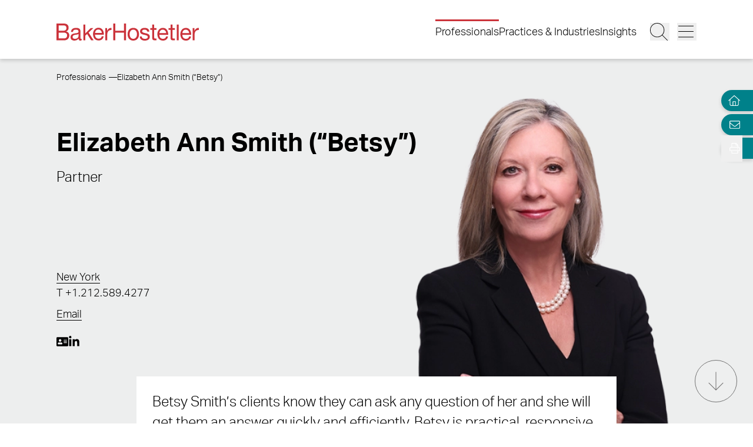

--- FILE ---
content_type: text/html; charset=utf-8
request_url: https://www.bakerlaw.com/professionals/elizabeth-ann-smith/
body_size: 34964
content:
<!DOCTYPE html><html lang="en" class="text-base font-light md:overflow-y-scroll md:text-lg"><head><meta charSet="utf-8"/><meta property="og:type" content="website"/><meta property="og:locale" content="en_US"/><meta property="og:site_name" content="BakerHostetler"/><title>Professionals | Elizabeth Ann Smith (&quot;Betsy&quot;) BakerHostetler</title><meta name="robots" content="index,follow"/><meta name="description" content="Our attorneys represent companies across every industry, from market-leading global powerhouses to trailblazing startups, helping clients minimize risk and capitalize on opportunities that will strengthen and grow their businesses."/><meta property="og:title" content="Professionals | Elizabeth Ann Smith (&quot;Betsy&quot;) BakerHostetler"/><meta property="og:description" content="Our attorneys represent companies across every industry, from market-leading global powerhouses to trailblazing startups, helping clients minimize risk and capitalize on opportunities that will strengthen and grow their businesses."/><meta property="og:url" content="https://www.bakerlaw.com/professionals/elizabeth-ann-smith/"/><meta property="og:image" content="https://admin.bakerlaw.com/wp-content/uploads/2023/05/Smith_Elizabeth_385_06684.webp"/><link rel="canonical" href="https://www.bakerlaw.com/professionals/elizabeth-ann-smith/"/><script type="application/ld+json">{"@context":"https://schema.org","@type":"Article","datePublished":"","description":"Our attorneys represent companies across every industry, from market-leading global powerhouses to trailblazing startups, helping clients minimize risk and capitalize on opportunities that will strengthen and grow their businesses.","mainEntityOfPage":{"@type":"WebPage"},"headline":"Professionals | Elizabeth Ann Smith (&quot;Betsy&quot;) BakerHostetler","image":["https://admin.bakerlaw.com/wp-content/uploads/2023/05/Smith_Elizabeth_385_06684.webp"],"dateModified":"2025-06-30T15:43:01+00:00"}</script><meta name="google-site-verification" content="psArv4Npe5nqJWRyh4cQ-jVeK8DFKJzUN3SlsqsqBmA"/><meta name="viewport" content="width=device-width, initial-scale=1.0"/><meta http-equiv="x-ua-compatible" content="ie=edge"/><link rel="preload" as="image" imageSrcSet="/_next/image/?url=https%3A%2F%2Fadmin.bakerlaw.com%2Fwp-content%2Fuploads%2F2023%2F05%2FSmith_Elizabeth_740_06684.webp&amp;w=256&amp;q=100 256w, /_next/image/?url=https%3A%2F%2Fadmin.bakerlaw.com%2Fwp-content%2Fuploads%2F2023%2F05%2FSmith_Elizabeth_740_06684.webp&amp;w=384&amp;q=100 384w, /_next/image/?url=https%3A%2F%2Fadmin.bakerlaw.com%2Fwp-content%2Fuploads%2F2023%2F05%2FSmith_Elizabeth_740_06684.webp&amp;w=640&amp;q=100 640w, /_next/image/?url=https%3A%2F%2Fadmin.bakerlaw.com%2Fwp-content%2Fuploads%2F2023%2F05%2FSmith_Elizabeth_740_06684.webp&amp;w=750&amp;q=100 750w, /_next/image/?url=https%3A%2F%2Fadmin.bakerlaw.com%2Fwp-content%2Fuploads%2F2023%2F05%2FSmith_Elizabeth_740_06684.webp&amp;w=828&amp;q=100 828w, /_next/image/?url=https%3A%2F%2Fadmin.bakerlaw.com%2Fwp-content%2Fuploads%2F2023%2F05%2FSmith_Elizabeth_740_06684.webp&amp;w=1080&amp;q=100 1080w, /_next/image/?url=https%3A%2F%2Fadmin.bakerlaw.com%2Fwp-content%2Fuploads%2F2023%2F05%2FSmith_Elizabeth_740_06684.webp&amp;w=1200&amp;q=100 1200w, /_next/image/?url=https%3A%2F%2Fadmin.bakerlaw.com%2Fwp-content%2Fuploads%2F2023%2F05%2FSmith_Elizabeth_740_06684.webp&amp;w=1920&amp;q=100 1920w, /_next/image/?url=https%3A%2F%2Fadmin.bakerlaw.com%2Fwp-content%2Fuploads%2F2023%2F05%2FSmith_Elizabeth_740_06684.webp&amp;w=2048&amp;q=100 2048w, /_next/image/?url=https%3A%2F%2Fadmin.bakerlaw.com%2Fwp-content%2Fuploads%2F2023%2F05%2FSmith_Elizabeth_740_06684.webp&amp;w=3840&amp;q=100 3840w" imageSizes="(max-width: 768px) 100vw, (max-width: 1024px) 50vw, (max-width: 1280px) 33vw" fetchpriority="high"/><link rel="preload" as="image" imageSrcSet="/_next/image/?url=https%3A%2F%2Fadmin.bakerlaw.com%2Fwp-content%2Fuploads%2F2026%2F01%2FParavano-Roskam-1024x538.jpg&amp;w=256&amp;q=100 256w, /_next/image/?url=https%3A%2F%2Fadmin.bakerlaw.com%2Fwp-content%2Fuploads%2F2026%2F01%2FParavano-Roskam-1024x538.jpg&amp;w=384&amp;q=100 384w, /_next/image/?url=https%3A%2F%2Fadmin.bakerlaw.com%2Fwp-content%2Fuploads%2F2026%2F01%2FParavano-Roskam-1024x538.jpg&amp;w=640&amp;q=100 640w, /_next/image/?url=https%3A%2F%2Fadmin.bakerlaw.com%2Fwp-content%2Fuploads%2F2026%2F01%2FParavano-Roskam-1024x538.jpg&amp;w=750&amp;q=100 750w, /_next/image/?url=https%3A%2F%2Fadmin.bakerlaw.com%2Fwp-content%2Fuploads%2F2026%2F01%2FParavano-Roskam-1024x538.jpg&amp;w=828&amp;q=100 828w, /_next/image/?url=https%3A%2F%2Fadmin.bakerlaw.com%2Fwp-content%2Fuploads%2F2026%2F01%2FParavano-Roskam-1024x538.jpg&amp;w=1080&amp;q=100 1080w, /_next/image/?url=https%3A%2F%2Fadmin.bakerlaw.com%2Fwp-content%2Fuploads%2F2026%2F01%2FParavano-Roskam-1024x538.jpg&amp;w=1200&amp;q=100 1200w, /_next/image/?url=https%3A%2F%2Fadmin.bakerlaw.com%2Fwp-content%2Fuploads%2F2026%2F01%2FParavano-Roskam-1024x538.jpg&amp;w=1920&amp;q=100 1920w, /_next/image/?url=https%3A%2F%2Fadmin.bakerlaw.com%2Fwp-content%2Fuploads%2F2026%2F01%2FParavano-Roskam-1024x538.jpg&amp;w=2048&amp;q=100 2048w, /_next/image/?url=https%3A%2F%2Fadmin.bakerlaw.com%2Fwp-content%2Fuploads%2F2026%2F01%2FParavano-Roskam-1024x538.jpg&amp;w=3840&amp;q=100 3840w" imageSizes="(max-width: 768px) 100vw, (max-width: 1024px) 50vw, (max-width: 1280px) 33vw, 25vw" fetchpriority="high"/><link rel="preload" as="image" imageSrcSet="/_next/image/?url=https%3A%2F%2Fadmin.bakerlaw.com%2Fwp-content%2Fuploads%2F2026%2F01%2FThe-Data-Stream_ep6_1200x630_p01-1024x538.jpg&amp;w=256&amp;q=100 256w, /_next/image/?url=https%3A%2F%2Fadmin.bakerlaw.com%2Fwp-content%2Fuploads%2F2026%2F01%2FThe-Data-Stream_ep6_1200x630_p01-1024x538.jpg&amp;w=384&amp;q=100 384w, /_next/image/?url=https%3A%2F%2Fadmin.bakerlaw.com%2Fwp-content%2Fuploads%2F2026%2F01%2FThe-Data-Stream_ep6_1200x630_p01-1024x538.jpg&amp;w=640&amp;q=100 640w, /_next/image/?url=https%3A%2F%2Fadmin.bakerlaw.com%2Fwp-content%2Fuploads%2F2026%2F01%2FThe-Data-Stream_ep6_1200x630_p01-1024x538.jpg&amp;w=750&amp;q=100 750w, /_next/image/?url=https%3A%2F%2Fadmin.bakerlaw.com%2Fwp-content%2Fuploads%2F2026%2F01%2FThe-Data-Stream_ep6_1200x630_p01-1024x538.jpg&amp;w=828&amp;q=100 828w, /_next/image/?url=https%3A%2F%2Fadmin.bakerlaw.com%2Fwp-content%2Fuploads%2F2026%2F01%2FThe-Data-Stream_ep6_1200x630_p01-1024x538.jpg&amp;w=1080&amp;q=100 1080w, /_next/image/?url=https%3A%2F%2Fadmin.bakerlaw.com%2Fwp-content%2Fuploads%2F2026%2F01%2FThe-Data-Stream_ep6_1200x630_p01-1024x538.jpg&amp;w=1200&amp;q=100 1200w, /_next/image/?url=https%3A%2F%2Fadmin.bakerlaw.com%2Fwp-content%2Fuploads%2F2026%2F01%2FThe-Data-Stream_ep6_1200x630_p01-1024x538.jpg&amp;w=1920&amp;q=100 1920w, /_next/image/?url=https%3A%2F%2Fadmin.bakerlaw.com%2Fwp-content%2Fuploads%2F2026%2F01%2FThe-Data-Stream_ep6_1200x630_p01-1024x538.jpg&amp;w=2048&amp;q=100 2048w, /_next/image/?url=https%3A%2F%2Fadmin.bakerlaw.com%2Fwp-content%2Fuploads%2F2026%2F01%2FThe-Data-Stream_ep6_1200x630_p01-1024x538.jpg&amp;w=3840&amp;q=100 3840w" imageSizes="(max-width: 768px) 100vw, (max-width: 1024px) 50vw, (max-width: 1280px) 33vw, 25vw" fetchpriority="high"/><link rel="preload" as="image" imageSrcSet="/_next/image/?url=https%3A%2F%2Fadmin.bakerlaw.com%2Fwp-content%2Fuploads%2F2025%2F04%2FBlockchain-data-converging-in-circular-funnel-abstract-concept-GettyImages-2186827411_1200x630-1024x538.jpg&amp;w=256&amp;q=100 256w, /_next/image/?url=https%3A%2F%2Fadmin.bakerlaw.com%2Fwp-content%2Fuploads%2F2025%2F04%2FBlockchain-data-converging-in-circular-funnel-abstract-concept-GettyImages-2186827411_1200x630-1024x538.jpg&amp;w=384&amp;q=100 384w, /_next/image/?url=https%3A%2F%2Fadmin.bakerlaw.com%2Fwp-content%2Fuploads%2F2025%2F04%2FBlockchain-data-converging-in-circular-funnel-abstract-concept-GettyImages-2186827411_1200x630-1024x538.jpg&amp;w=640&amp;q=100 640w, /_next/image/?url=https%3A%2F%2Fadmin.bakerlaw.com%2Fwp-content%2Fuploads%2F2025%2F04%2FBlockchain-data-converging-in-circular-funnel-abstract-concept-GettyImages-2186827411_1200x630-1024x538.jpg&amp;w=750&amp;q=100 750w, /_next/image/?url=https%3A%2F%2Fadmin.bakerlaw.com%2Fwp-content%2Fuploads%2F2025%2F04%2FBlockchain-data-converging-in-circular-funnel-abstract-concept-GettyImages-2186827411_1200x630-1024x538.jpg&amp;w=828&amp;q=100 828w, /_next/image/?url=https%3A%2F%2Fadmin.bakerlaw.com%2Fwp-content%2Fuploads%2F2025%2F04%2FBlockchain-data-converging-in-circular-funnel-abstract-concept-GettyImages-2186827411_1200x630-1024x538.jpg&amp;w=1080&amp;q=100 1080w, /_next/image/?url=https%3A%2F%2Fadmin.bakerlaw.com%2Fwp-content%2Fuploads%2F2025%2F04%2FBlockchain-data-converging-in-circular-funnel-abstract-concept-GettyImages-2186827411_1200x630-1024x538.jpg&amp;w=1200&amp;q=100 1200w, /_next/image/?url=https%3A%2F%2Fadmin.bakerlaw.com%2Fwp-content%2Fuploads%2F2025%2F04%2FBlockchain-data-converging-in-circular-funnel-abstract-concept-GettyImages-2186827411_1200x630-1024x538.jpg&amp;w=1920&amp;q=100 1920w, /_next/image/?url=https%3A%2F%2Fadmin.bakerlaw.com%2Fwp-content%2Fuploads%2F2025%2F04%2FBlockchain-data-converging-in-circular-funnel-abstract-concept-GettyImages-2186827411_1200x630-1024x538.jpg&amp;w=2048&amp;q=100 2048w, /_next/image/?url=https%3A%2F%2Fadmin.bakerlaw.com%2Fwp-content%2Fuploads%2F2025%2F04%2FBlockchain-data-converging-in-circular-funnel-abstract-concept-GettyImages-2186827411_1200x630-1024x538.jpg&amp;w=3840&amp;q=100 3840w" imageSizes="(max-width: 768px) 100vw, (max-width: 1024px) 50vw, (max-width: 1280px) 33vw, 25vw" fetchpriority="high"/><link rel="preload" as="image" imageSrcSet="/_next/image/?url=https%3A%2F%2Fadmin.bakerlaw.com%2Fwp-content%2Fuploads%2F2024%2F02%2FBeckwith_Edward_00435_1200x630_4c-1024x538.jpg&amp;w=256&amp;q=100 256w, /_next/image/?url=https%3A%2F%2Fadmin.bakerlaw.com%2Fwp-content%2Fuploads%2F2024%2F02%2FBeckwith_Edward_00435_1200x630_4c-1024x538.jpg&amp;w=384&amp;q=100 384w, /_next/image/?url=https%3A%2F%2Fadmin.bakerlaw.com%2Fwp-content%2Fuploads%2F2024%2F02%2FBeckwith_Edward_00435_1200x630_4c-1024x538.jpg&amp;w=640&amp;q=100 640w, /_next/image/?url=https%3A%2F%2Fadmin.bakerlaw.com%2Fwp-content%2Fuploads%2F2024%2F02%2FBeckwith_Edward_00435_1200x630_4c-1024x538.jpg&amp;w=750&amp;q=100 750w, /_next/image/?url=https%3A%2F%2Fadmin.bakerlaw.com%2Fwp-content%2Fuploads%2F2024%2F02%2FBeckwith_Edward_00435_1200x630_4c-1024x538.jpg&amp;w=828&amp;q=100 828w, /_next/image/?url=https%3A%2F%2Fadmin.bakerlaw.com%2Fwp-content%2Fuploads%2F2024%2F02%2FBeckwith_Edward_00435_1200x630_4c-1024x538.jpg&amp;w=1080&amp;q=100 1080w, /_next/image/?url=https%3A%2F%2Fadmin.bakerlaw.com%2Fwp-content%2Fuploads%2F2024%2F02%2FBeckwith_Edward_00435_1200x630_4c-1024x538.jpg&amp;w=1200&amp;q=100 1200w, /_next/image/?url=https%3A%2F%2Fadmin.bakerlaw.com%2Fwp-content%2Fuploads%2F2024%2F02%2FBeckwith_Edward_00435_1200x630_4c-1024x538.jpg&amp;w=1920&amp;q=100 1920w, /_next/image/?url=https%3A%2F%2Fadmin.bakerlaw.com%2Fwp-content%2Fuploads%2F2024%2F02%2FBeckwith_Edward_00435_1200x630_4c-1024x538.jpg&amp;w=2048&amp;q=100 2048w, /_next/image/?url=https%3A%2F%2Fadmin.bakerlaw.com%2Fwp-content%2Fuploads%2F2024%2F02%2FBeckwith_Edward_00435_1200x630_4c-1024x538.jpg&amp;w=3840&amp;q=100 3840w" imageSizes="(max-width: 768px) 100vw, (max-width: 1024px) 50vw, (max-width: 1280px) 33vw, 25vw" fetchpriority="high"/><meta name="next-head-count" content="21"/><link rel="apple-touch-icon" sizes="180x180" href="/favicon/apple-touch-icon.png"/><link rel="icon" type="image/png" sizes="32x32" href="/favicon/favicon-32x32.png"/><link rel="icon" type="image/png" sizes="16x16" href="/favicon/favicon-16x16.png"/><link rel="manifest" href="/favicon/site.webmanifest" crossorigin="use-credentials"/><link rel="mask-icon" href="/favicon/safari-pinned-tab.svg" color="#cb333b"/><link rel="shortcut icon" href="/favicon/favicon.ico"/><meta name="msapplication-TileColor" content="#cb333b"/><meta name="msapplication-config" content="/favicon/browserconfig.xml"/><meta name="theme-color" content="#fff"/><link rel="preconnect" href="https://use.typekit.net" crossorigin /><link rel="preload" href="/_next/static/css/4dfc763029f80545.css" as="style"/><link rel="stylesheet" href="/_next/static/css/4dfc763029f80545.css" data-n-g=""/><link rel="preload" href="/_next/static/css/151a1ad43a955b03.css" as="style"/><link rel="stylesheet" href="/_next/static/css/151a1ad43a955b03.css" data-n-p=""/><noscript data-n-css=""></noscript><script defer="" nomodule="" src="/_next/static/chunks/polyfills-42372ed130431b0a.js"></script><script defer="" src="/_next/static/chunks/4956.9d893c550d8ac8cc.js"></script><script src="/_next/static/chunks/webpack-646659c1bef0e489.js" defer=""></script><script src="/_next/static/chunks/framework-945b357d4a851f4b.js" defer=""></script><script src="/_next/static/chunks/main-6d2f77a4512ad2c5.js" defer=""></script><script src="/_next/static/chunks/pages/_app-96b51f36a6550eb2.js" defer=""></script><script src="/_next/static/chunks/6261-8741bb3e75734e0a.js" defer=""></script><script src="/_next/static/chunks/8736-8a79aabcff8c60d4.js" defer=""></script><script src="/_next/static/chunks/3126-66c7622d15863004.js" defer=""></script><script src="/_next/static/chunks/3924-a60eaa977b2d67d0.js" defer=""></script><script src="/_next/static/chunks/2651-0c8ca9cee62088c0.js" defer=""></script><script src="/_next/static/chunks/6760-f486112541546134.js" defer=""></script><script src="/_next/static/chunks/6652-f0115dc4f827d604.js" defer=""></script><script src="/_next/static/chunks/1551-fcdfa48d0c761e51.js" defer=""></script><script src="/_next/static/chunks/7215-c2284cca75c2ca59.js" defer=""></script><script src="/_next/static/chunks/7402-e20eefb4c2656cad.js" defer=""></script><script src="/_next/static/chunks/8825-1b80bc22fcfe908d.js" defer=""></script><script src="/_next/static/chunks/3723-bbdb834dc3f3e750.js" defer=""></script><script src="/_next/static/chunks/pages/professionals/%5B%5B...slug%5D%5D-98c66f54f88e493f.js" defer=""></script><script src="/_next/static/7bvDPt7BFDVTwqF5bSRfr/_buildManifest.js" defer=""></script><script src="/_next/static/7bvDPt7BFDVTwqF5bSRfr/_ssgManifest.js" defer=""></script><style data-href="https://use.typekit.net/wbi6ufe.css">@import url("https://p.typekit.net/p.css?s=1&k=wbi6ufe&ht=tk&f=14034.14035.14036.14037&a=84481522&app=typekit&e=css");@font-face{font-family:"aktiv-grotesk";src:url("https://use.typekit.net/af/a798a9/000000000000000077359d55/30/l?primer=f592e0a4b9356877842506ce344308576437e4f677d7c9b78ca2162e6cad991a&fvd=n7&v=3") format("woff2"),url("https://use.typekit.net/af/a798a9/000000000000000077359d55/30/d?primer=f592e0a4b9356877842506ce344308576437e4f677d7c9b78ca2162e6cad991a&fvd=n7&v=3") format("woff"),url("https://use.typekit.net/af/a798a9/000000000000000077359d55/30/a?primer=f592e0a4b9356877842506ce344308576437e4f677d7c9b78ca2162e6cad991a&fvd=n7&v=3") format("opentype");font-display:swap;font-style:normal;font-weight:700;font-stretch:normal}@font-face{font-family:"aktiv-grotesk";src:url("https://use.typekit.net/af/8e3d9f/000000000000000077359d58/30/l?primer=f592e0a4b9356877842506ce344308576437e4f677d7c9b78ca2162e6cad991a&fvd=i7&v=3") format("woff2"),url("https://use.typekit.net/af/8e3d9f/000000000000000077359d58/30/d?primer=f592e0a4b9356877842506ce344308576437e4f677d7c9b78ca2162e6cad991a&fvd=i7&v=3") format("woff"),url("https://use.typekit.net/af/8e3d9f/000000000000000077359d58/30/a?primer=f592e0a4b9356877842506ce344308576437e4f677d7c9b78ca2162e6cad991a&fvd=i7&v=3") format("opentype");font-display:swap;font-style:italic;font-weight:700;font-stretch:normal}@font-face{font-family:"aktiv-grotesk";src:url("https://use.typekit.net/af/63d81f/000000000000000077359d5a/30/l?primer=f592e0a4b9356877842506ce344308576437e4f677d7c9b78ca2162e6cad991a&fvd=n3&v=3") format("woff2"),url("https://use.typekit.net/af/63d81f/000000000000000077359d5a/30/d?primer=f592e0a4b9356877842506ce344308576437e4f677d7c9b78ca2162e6cad991a&fvd=n3&v=3") format("woff"),url("https://use.typekit.net/af/63d81f/000000000000000077359d5a/30/a?primer=f592e0a4b9356877842506ce344308576437e4f677d7c9b78ca2162e6cad991a&fvd=n3&v=3") format("opentype");font-display:swap;font-style:normal;font-weight:300;font-stretch:normal}@font-face{font-family:"aktiv-grotesk";src:url("https://use.typekit.net/af/e4f1f2/000000000000000077359d5c/30/l?primer=f592e0a4b9356877842506ce344308576437e4f677d7c9b78ca2162e6cad991a&fvd=i3&v=3") format("woff2"),url("https://use.typekit.net/af/e4f1f2/000000000000000077359d5c/30/d?primer=f592e0a4b9356877842506ce344308576437e4f677d7c9b78ca2162e6cad991a&fvd=i3&v=3") format("woff"),url("https://use.typekit.net/af/e4f1f2/000000000000000077359d5c/30/a?primer=f592e0a4b9356877842506ce344308576437e4f677d7c9b78ca2162e6cad991a&fvd=i3&v=3") format("opentype");font-display:swap;font-style:italic;font-weight:300;font-stretch:normal}.tk-aktiv-grotesk{font-family:"aktiv-grotesk",sans-serif}</style></head><body><div id="__next"><a href="#page-content" class="SkipToContent_skip__YR1vo">Skip to Main Content</a><header role="banner" class="container fixed left-1/2 top-0 z-50 flex min-h-[65px] -translate-x-1/2 justify-between bg-white shadow md:min-h-[100px]"><div class="mb-4 flex w-full items-end justify-between md:mb-7"><a aria-label="Back to Home" class="border-b-0" href="/"><figure></figure></a><div class="inline-flex items-end"><nav class="ml-auto hidden items-center md:inline-flex" aria-label="Header Menu"><ul class="ml-auto mr-5 inline-flex gap-x-5 flex-column"><li class="group relative"><a target="_self" class="before:!w-full hover:text-black border-b-0 before:h-[3px] before:bg-red-500 before:absolute before:w-0 before:-top-2 hover:before:w-full before:transition-all before:duration-300 before:delay-100" href="/professionals/">Professionals</a></li><li class="group relative"><a target="_self" class="hover:text-black border-b-0 before:h-[3px] before:bg-red-500 before:absolute before:w-0 before:-top-2 hover:before:w-full before:transition-all before:duration-300 before:delay-100" href="/services/">Practices &amp; Industries</a></li><li class="group relative"><a target="_self" class="hover:text-black border-b-0 before:h-[3px] before:bg-red-500 before:absolute before:w-0 before:-top-2 hover:before:w-full before:transition-all before:duration-300 before:delay-100" href="/insights/">Insights</a></li></ul></nav><button class="mr-3 w-[27px] md:w-[33px]" aria-label="Search Button"><svg fill="currentColor" viewBox="0 0 512 512" aria-hidden="true" class="h-[24px] w-[24px] md:h-[30px] md:w-[30px]"><title>Search</title><path d="M509.7 498.3l-149.2-149.2C394.8 312.1 415.1 262.6 415.1 208c0-114.9-93.13-208-208-208S-.0002 93.13-.0002 208S93.12 416 207.1 416c54.55 0 104.1-21.17 141.2-55.54l149.2 149.2C499.9 511.2 501.9 512 503.1 512s4.094-.7813 5.656-2.344C512.8 506.5 512.8 501.5 509.7 498.3zM207.1 400c-105.9 0-192-86.13-192-192s86.13-192 192-192s192 86.13 192 192S313.9 400 207.1 400z"></path></svg></button><button class="w-[27px] md:w-[33px]" aria-label="Menu Button"><svg fill="currentColor" viewBox="0 0 448 512" aria-hidden="true" class="h-[24px] w-[24px] md:h-[30px] md:w-[30px]"><title>Menu</title><path d="M0 88C0 83.58 3.582 80 8 80H440C444.4 80 448 83.58 448 88C448 92.42 444.4 96 440 96H8C3.582 96 0 92.42 0 88zM0 248C0 243.6 3.582 240 8 240H440C444.4 240 448 243.6 448 248C448 252.4 444.4 256 440 256H8C3.582 256 0 252.4 0 248zM440 416H8C3.582 416 0 412.4 0 408C0 403.6 3.582 400 8 400H440C444.4 400 448 403.6 448 408C448 412.4 444.4 416 440 416z"></path></svg></button></div></div></header><section aria-label="Overlay Menu" class="fixed right-0 top-[65px] z-40 h-screen max-w-[100vw] bg-gray-200 shadow transition-all duration-700 ease-in-out md:top-[100px] 4xl:right-outer-gap w-0" data-headlessui-state=""><div class="overflow-y-auto px-mobile md:px-6" id="headlessui-popover-panel-:R5qt6:" tabindex="-1" style="--button-width:0px" data-headlessui-state=""></div></section><span hidden="" style="position:fixed;top:1px;left:1px;width:1px;height:0;padding:0;margin:-1px;overflow:hidden;clip:rect(0, 0, 0, 0);white-space:nowrap;border-width:0;display:none"></span><section aria-label="Overlay Search" class="fixed right-0 top-[65px] z-40 h-screen max-w-[100vw] bg-gray-200 shadow transition-all duration-700 ease-in-out md:top-[100px] 4xl:right-outer-gap w-0" data-headlessui-state=""><div class="px-mobile md:px-6" id="headlessui-popover-panel-:R5ut6:" tabindex="-1" style="--button-width:0px" data-headlessui-state=""></div></section><span hidden="" style="position:fixed;top:1px;left:1px;width:1px;height:0;padding:0;margin:-1px;overflow:hidden;clip:rect(0, 0, 0, 0);white-space:nowrap;border-width:0;display:none"></span><div class="mt-[65px] flex flex-1 flex-col md:mt-[100px]"><section class="relative w-full lg:h-[710px] 4xl:mx-auto 4xl:max-w-4xl" aria-label="Page Header" role="banner"><div class="flex h-[280px] w-auto items-end bg-gray-200 md:h-[500px] lg:absolute lg:right-0 lg:h-full"><div class="Image_image__a3IOa relative !mb-0 flex h-full w-full justify-center lg:h-[710px] lg:w-[740px] [&amp;&gt;img]:!relative [&amp;&gt;img]:!w-auto Image_hasImageFill__oJnmL"><img alt="Photo of Elizabeth Ann Smith (“Betsy”)" fetchpriority="high" decoding="async" data-nimg="fill" class="Image_imageFill__0p_aD" style="position:absolute;height:100%;width:100%;left:0;top:0;right:0;bottom:0;color:transparent" sizes="(max-width: 768px) 100vw, (max-width: 1024px) 50vw, (max-width: 1280px) 33vw" srcSet="/_next/image/?url=https%3A%2F%2Fadmin.bakerlaw.com%2Fwp-content%2Fuploads%2F2023%2F05%2FSmith_Elizabeth_740_06684.webp&amp;w=256&amp;q=100 256w, /_next/image/?url=https%3A%2F%2Fadmin.bakerlaw.com%2Fwp-content%2Fuploads%2F2023%2F05%2FSmith_Elizabeth_740_06684.webp&amp;w=384&amp;q=100 384w, /_next/image/?url=https%3A%2F%2Fadmin.bakerlaw.com%2Fwp-content%2Fuploads%2F2023%2F05%2FSmith_Elizabeth_740_06684.webp&amp;w=640&amp;q=100 640w, /_next/image/?url=https%3A%2F%2Fadmin.bakerlaw.com%2Fwp-content%2Fuploads%2F2023%2F05%2FSmith_Elizabeth_740_06684.webp&amp;w=750&amp;q=100 750w, /_next/image/?url=https%3A%2F%2Fadmin.bakerlaw.com%2Fwp-content%2Fuploads%2F2023%2F05%2FSmith_Elizabeth_740_06684.webp&amp;w=828&amp;q=100 828w, /_next/image/?url=https%3A%2F%2Fadmin.bakerlaw.com%2Fwp-content%2Fuploads%2F2023%2F05%2FSmith_Elizabeth_740_06684.webp&amp;w=1080&amp;q=100 1080w, /_next/image/?url=https%3A%2F%2Fadmin.bakerlaw.com%2Fwp-content%2Fuploads%2F2023%2F05%2FSmith_Elizabeth_740_06684.webp&amp;w=1200&amp;q=100 1200w, /_next/image/?url=https%3A%2F%2Fadmin.bakerlaw.com%2Fwp-content%2Fuploads%2F2023%2F05%2FSmith_Elizabeth_740_06684.webp&amp;w=1920&amp;q=100 1920w, /_next/image/?url=https%3A%2F%2Fadmin.bakerlaw.com%2Fwp-content%2Fuploads%2F2023%2F05%2FSmith_Elizabeth_740_06684.webp&amp;w=2048&amp;q=100 2048w, /_next/image/?url=https%3A%2F%2Fadmin.bakerlaw.com%2Fwp-content%2Fuploads%2F2023%2F05%2FSmith_Elizabeth_740_06684.webp&amp;w=3840&amp;q=100 3840w" src="/_next/image/?url=https%3A%2F%2Fadmin.bakerlaw.com%2Fwp-content%2Fuploads%2F2023%2F05%2FSmith_Elizabeth_740_06684.webp&amp;w=3840&amp;q=100"/></div></div><div class="container flex h-full flex-col pt-7 lg:bg-gray-200 lg:pt-4"><nav aria-label="Breadcrumb Navigation" class="z-10"><ul class="hidden gap-1 lg:inline-flex mb-16"><li class="after:ml-1 after:text-xs after:content-[&#x27;—&#x27;] after:last:hidden"><a class="border-b-0 text-xs hover:border-b hover:border-black hover:text-black" href="/professionals/"><span class="RichText_richtext__0_pny">Professionals</span></a></li><li class="after:ml-1 after:text-xs after:content-[&#x27;—&#x27;] after:last:hidden"><span class="RichText_richtext__0_pny text-xs">Elizabeth Ann Smith (&#8220;Betsy&#8221;)</span></li></ul></nav><div class="z-10 flex h-full flex-col lg:justify-between"><div class="mb-6 lg:mb-0"><div class="relative"><h1 class="mb-2 lg:mb-3 lg:max-w-[50%] xl:max-w-[60%]">Elizabeth Ann Smith (“Betsy”)</h1></div><p class="mb-1 text-2xl lg:mb-2">Partner</p></div><div class="lg:mb-[210px]"><div class="mb-1 flex flex-col gap-x-12 lg:mt-6 xl:mt-0 xl:flex-row"><div class="mb-1"><a class="leading-none" href="/offices/new-york/"><span class="RichText_richtext__0_pny">New York</span></a><a class="block border-b-0 hover:text-black" href="tel:+1.212.589.4277">T <!-- -->+1.212.589.4277</a></div><div class="mb-1"></div><div class="mb-1"></div></div><div><a class="leading-none" href="mailto:esmith@bakerlaw.com">Email</a></div><div class="mt-6 inline-flex gap-x-4 lg:mt-5"><section class="block cursor-pointer" role="banner" aria-label="vCard"><button class="page-tools-vcard" aria-label="Download My vCard"><svg fill="currentColor" viewBox="0 0 576 512" aria-hidden="true" class="h-[20px] w-[20px] fill-black"><title>vCard</title><path d="M528 32H48C21.5 32 0 53.5 0 80v352c0 26.5 21.5 48 48 48h480c26.5 0 48-21.5 48-48V80c0-26.5-21.5-48-48-48zm-352 96c35.3 0 64 28.7 64 64s-28.7 64-64 64-64-28.7-64-64 28.7-64 64-64zm112 236.8c0 10.6-10 19.2-22.4 19.2H86.4C74 384 64 375.4 64 364.8v-19.2c0-31.8 30.1-57.6 67.2-57.6h5c12.3 5.1 25.7 8 39.8 8s27.6-2.9 39.8-8h5c37.1 0 67.2 25.8 67.2 57.6v19.2zM512 312c0 4.4-3.6 8-8 8H360c-4.4 0-8-3.6-8-8v-16c0-4.4 3.6-8 8-8h144c4.4 0 8 3.6 8 8v16zm0-64c0 4.4-3.6 8-8 8H360c-4.4 0-8-3.6-8-8v-16c0-4.4 3.6-8 8-8h144c4.4 0 8 3.6 8 8v16zm0-64c0 4.4-3.6 8-8 8H360c-4.4 0-8-3.6-8-8v-16c0-4.4 3.6-8 8-8h144c4.4 0 8 3.6 8 8v16z"></path></svg></button></section><div class="flex gap-x-4"><div class="linkedin"><a href="http://www.linkedin.com/pub/elizabeth-betsy-smith/52/168/903" aria-label="LinkedIn http://www.linkedin.com/pub/elizabeth-betsy-smith/52/168/903" title="LinkedIn" target="_blank"><svg fill="currentColor" viewBox="0 0 448 512" aria-hidden="true" class="h-[20px] w-[20px] fill-black"><title>LinkedIn</title><path d="M100.28 448H7.4V148.9h92.88zM53.79 108.1C24.09 108.1 0 83.5 0 53.8a53.79 53.79 0 0 1 107.58 0c0 29.7-24.1 54.3-53.79 54.3zM447.9 448h-92.68V302.4c0-34.7-.7-79.2-48.29-79.2-48.29 0-55.69 37.7-55.69 76.7V448h-92.78V148.9h89.08v40.8h1.3c12.4-23.5 42.69-48.3 87.88-48.3 94 0 111.28 61.9 111.28 142.3V448z"></path></svg></a></div></div></div></div></div></div></section><main id="page-content" class="relative z-10 mt-10 lg:mt-[-170px]"><div class="container mb-6 lg:mb-16"><div class="mx-auto bg-white pt-6 empty:hidden lg:w-3/4 lg:px-6 2xl:w-2/3"><div class="RichText_richtext__0_pny mb-6 text-xl md:text-2xl"><p>Betsy Smith&#8217;s clients know they can ask any question of her and she will get them an answer quickly and efficiently. Betsy is practical, responsive and engaged with her clients; she understands what is important to them. Betsy has an expansive tax practice, working in both transactional tax and controversy matters, with significant experience in the PE and hedge fund industries and she also has a niche proficiency in New York state residency and domicile cases.</p>
</div><button class="mx-auto my-3 flex items-center md:mr-0"><span class="mr-2 text-sm font-bold">Expand All</span><svg fill="currentColor" viewBox="0 0 448 512" aria-hidden="true" class="h-4 min-h-4 w-4 min-w-4 fill-red-500 transition-all delay-75 duration-300 group-hover:rotate-90 md:h-6 md:w-6"><title>Plus</title><path d="M432 256C432 260.4 428.4 264 424 264h-192v192c0 4.422-3.578 8.006-8 8.006S216 460.4 216 456v-192h-192c-4.422 0-8-3.572-8-7.994C16 251.6 19.58 248 24 248h192v-192c0-4.422 3.578-7.994 8-7.994S232 51.58 232 56v192h192C428.4 248 432 251.6 432 256z"></path></svg></button><hr/><div class="widget experience border-b border-gray-400 scroll-mt-24" role="region" aria-label="Experience"><div class="widget-title py-3 group"><button class="flex items-center justify-between w-full [&amp;&gt;h2]:mb-0 [&amp;&gt;h3]:mb-0 text-left [&amp;&gt;h2]:mr-1 [&amp;&gt;h3]:mr-1 [&amp;&gt;h2]:text-base [&amp;&gt;h3]:text-sm [&amp;&gt;h4]:text-xs [&amp;&gt;h5]:text-xs [&amp;&gt;h6]:text-xs [&amp;&gt;h2]:md:text-2xl [&amp;&gt;h3]:md:text-xl [&amp;&gt;h4]:md:text-lg [&amp;&gt;h5]:md:text-base [&amp;&gt;h6]:md:text-sm" id="headlessui-disclosure-button-:R4bl7d6:" type="button" aria-expanded="false" data-headlessui-state=""><h2>Experience</h2><svg fill="currentColor" viewBox="0 0 448 512" aria-hidden="true" class="h-4 min-h-4 w-4 min-w-4 fill-red-500 transition-all delay-75 duration-300 group-hover:rotate-90 md:h-6 md:w-6"><title>Plus</title><path d="M432 256C432 260.4 428.4 264 424 264h-192v192c0 4.422-3.578 8.006-8 8.006S216 460.4 216 456v-192h-192c-4.422 0-8-3.572-8-7.994C16 251.6 19.58 248 24 248h192v-192c0-4.422 3.578-7.994 8-7.994S232 51.58 232 56v192h192C428.4 248 432 251.6 432 256z"></path></svg></button></div></div><div class="widget recognitions-and-memberships border-b border-gray-400 scroll-mt-24" role="region" aria-label="Recognitions and Memberships"><div class="widget-title py-3 group"><button class="flex items-center justify-between w-full [&amp;&gt;h2]:mb-0 [&amp;&gt;h3]:mb-0 text-left [&amp;&gt;h2]:mr-1 [&amp;&gt;h3]:mr-1 [&amp;&gt;h2]:text-base [&amp;&gt;h3]:text-sm [&amp;&gt;h4]:text-xs [&amp;&gt;h5]:text-xs [&amp;&gt;h6]:text-xs [&amp;&gt;h2]:md:text-2xl [&amp;&gt;h3]:md:text-xl [&amp;&gt;h4]:md:text-lg [&amp;&gt;h5]:md:text-base [&amp;&gt;h6]:md:text-sm" id="headlessui-disclosure-button-:R4c57d6:" type="button" aria-expanded="false" data-headlessui-state=""><h2>Recognitions and Memberships</h2><svg fill="currentColor" viewBox="0 0 448 512" aria-hidden="true" class="h-4 min-h-4 w-4 min-w-4 fill-red-500 transition-all delay-75 duration-300 group-hover:rotate-90 md:h-6 md:w-6"><title>Plus</title><path d="M432 256C432 260.4 428.4 264 424 264h-192v192c0 4.422-3.578 8.006-8 8.006S216 460.4 216 456v-192h-192c-4.422 0-8-3.572-8-7.994C16 251.6 19.58 248 24 248h192v-192c0-4.422 3.578-7.994 8-7.994S232 51.58 232 56v192h192C428.4 248 432 251.6 432 256z"></path></svg></button></div></div><div class="widget insights-and-news border-b border-gray-400 scroll-mt-24" role="region" aria-label="Insights and News"><div class="widget-title py-3 group"><button class="flex items-center justify-between w-full [&amp;&gt;h2]:mb-0 [&amp;&gt;h3]:mb-0 text-left [&amp;&gt;h2]:mr-1 [&amp;&gt;h3]:mr-1 [&amp;&gt;h2]:text-base [&amp;&gt;h3]:text-sm [&amp;&gt;h4]:text-xs [&amp;&gt;h5]:text-xs [&amp;&gt;h6]:text-xs [&amp;&gt;h2]:md:text-2xl [&amp;&gt;h3]:md:text-xl [&amp;&gt;h4]:md:text-lg [&amp;&gt;h5]:md:text-base [&amp;&gt;h6]:md:text-sm" id="headlessui-disclosure-button-:R4cl7d6:" type="button" aria-expanded="false" data-headlessui-state=""><h2>Insights and News</h2><svg fill="currentColor" viewBox="0 0 448 512" aria-hidden="true" class="h-4 min-h-4 w-4 min-w-4 fill-red-500 transition-all delay-75 duration-300 group-hover:rotate-90 md:h-6 md:w-6"><title>Plus</title><path d="M432 256C432 260.4 428.4 264 424 264h-192v192c0 4.422-3.578 8.006-8 8.006S216 460.4 216 456v-192h-192c-4.422 0-8-3.572-8-7.994C16 251.6 19.58 248 24 248h192v-192c0-4.422 3.578-7.994 8-7.994S232 51.58 232 56v192h192C428.4 248 432 251.6 432 256z"></path></svg></button></div></div><div class="widget prior-positions border-b border-gray-400 scroll-mt-24" role="region" aria-label="Prior Positions"><div class="widget-title py-3 group"><button class="flex items-center justify-between w-full [&amp;&gt;h2]:mb-0 [&amp;&gt;h3]:mb-0 text-left [&amp;&gt;h2]:mr-1 [&amp;&gt;h3]:mr-1 [&amp;&gt;h2]:text-base [&amp;&gt;h3]:text-sm [&amp;&gt;h4]:text-xs [&amp;&gt;h5]:text-xs [&amp;&gt;h6]:text-xs [&amp;&gt;h2]:md:text-2xl [&amp;&gt;h3]:md:text-xl [&amp;&gt;h4]:md:text-lg [&amp;&gt;h5]:md:text-base [&amp;&gt;h6]:md:text-sm" id="headlessui-disclosure-button-:R4d57d6:" type="button" aria-expanded="false" data-headlessui-state=""><h2>Prior Positions</h2><svg fill="currentColor" viewBox="0 0 448 512" aria-hidden="true" class="h-4 min-h-4 w-4 min-w-4 fill-red-500 transition-all delay-75 duration-300 group-hover:rotate-90 md:h-6 md:w-6"><title>Plus</title><path d="M432 256C432 260.4 428.4 264 424 264h-192v192c0 4.422-3.578 8.006-8 8.006S216 460.4 216 456v-192h-192c-4.422 0-8-3.572-8-7.994C16 251.6 19.58 248 24 248h192v-192c0-4.422 3.578-7.994 8-7.994S232 51.58 232 56v192h192C428.4 248 432 251.6 432 256z"></path></svg></button></div></div><div class="widget credentials border-b border-gray-400 scroll-mt-24" role="region" aria-label="Credentials"><div class="widget-title py-3 group"><button class="flex items-center justify-between w-full [&amp;&gt;h2]:mb-0 [&amp;&gt;h3]:mb-0 text-left [&amp;&gt;h2]:mr-1 [&amp;&gt;h3]:mr-1 [&amp;&gt;h2]:text-base [&amp;&gt;h3]:text-sm [&amp;&gt;h4]:text-xs [&amp;&gt;h5]:text-xs [&amp;&gt;h6]:text-xs [&amp;&gt;h2]:md:text-2xl [&amp;&gt;h3]:md:text-xl [&amp;&gt;h4]:md:text-lg [&amp;&gt;h5]:md:text-base [&amp;&gt;h6]:md:text-sm" id="headlessui-disclosure-button-:R4dl7d6:" type="button" aria-expanded="false" data-headlessui-state=""><h2>Credentials</h2><svg fill="currentColor" viewBox="0 0 448 512" aria-hidden="true" class="h-4 min-h-4 w-4 min-w-4 fill-red-500 transition-all delay-75 duration-300 group-hover:rotate-90 md:h-6 md:w-6"><title>Plus</title><path d="M432 256C432 260.4 428.4 264 424 264h-192v192c0 4.422-3.578 8.006-8 8.006S216 460.4 216 456v-192h-192c-4.422 0-8-3.572-8-7.994C16 251.6 19.58 248 24 248h192v-192c0-4.422 3.578-7.994 8-7.994S232 51.58 232 56v192h192C428.4 248 432 251.6 432 256z"></path></svg></button></div></div><div class="widget community-and-pro-bono border-b border-gray-400 scroll-mt-24" role="region" aria-label="Community and Pro Bono"><div class="widget-title py-3 group"><button class="flex items-center justify-between w-full [&amp;&gt;h2]:mb-0 [&amp;&gt;h3]:mb-0 text-left [&amp;&gt;h2]:mr-1 [&amp;&gt;h3]:mr-1 [&amp;&gt;h2]:text-base [&amp;&gt;h3]:text-sm [&amp;&gt;h4]:text-xs [&amp;&gt;h5]:text-xs [&amp;&gt;h6]:text-xs [&amp;&gt;h2]:md:text-2xl [&amp;&gt;h3]:md:text-xl [&amp;&gt;h4]:md:text-lg [&amp;&gt;h5]:md:text-base [&amp;&gt;h6]:md:text-sm" id="headlessui-disclosure-button-:R4f57d6:" type="button" aria-expanded="false" data-headlessui-state=""><h2>Community and Pro Bono</h2><svg fill="currentColor" viewBox="0 0 448 512" aria-hidden="true" class="h-4 min-h-4 w-4 min-w-4 fill-red-500 transition-all delay-75 duration-300 group-hover:rotate-90 md:h-6 md:w-6"><title>Plus</title><path d="M432 256C432 260.4 428.4 264 424 264h-192v192c0 4.422-3.578 8.006-8 8.006S216 460.4 216 456v-192h-192c-4.422 0-8-3.572-8-7.994C16 251.6 19.58 248 24 248h192v-192c0-4.422 3.578-7.994 8-7.994S232 51.58 232 56v192h192C428.4 248 432 251.6 432 256z"></path></svg></button></div></div></div></div><section aria-label="Areas of Focus" class="container mb-14"><h2 class="relative after:absolute after:-bottom-4 after:left-0 after:box-content after:h-[3px] after:w-16 after:bg-red-500 mb-10 md:mb-12">Areas of Focus</h2><div class="mb-6"><h3>Enterprise Issues</h3><div class="md:inline-flex md:flex-wrap"><div class="group mb-3 mr-2 px-3 py-2 transition-colors cursor-pointer bg-gray-200 hover:bg-red-500"><a class="block border-b-0 text-sm font-bold transition-colors md:text-sm hover:text-white group-hover:text-white" target="_self" href="/services/2025-tax-legislation/">2025 Tax Legislation</a></div></div></div><div class="mb-6"><h3>Industries</h3><div class="md:inline-flex md:flex-wrap"><div class="group mb-3 mr-2 px-3 py-2 transition-colors cursor-pointer bg-gray-200 hover:bg-red-500"><a class="block border-b-0 text-sm font-bold transition-colors md:text-sm hover:text-white group-hover:text-white" target="_self" href="/services/financial-services-industry/financial-services-investment-funds/">Financial Services: Investment Funds</a></div></div><div class="md:inline-flex md:flex-wrap"><div class="group mb-3 mr-2 px-3 py-2 transition-colors cursor-pointer bg-gray-200 hover:bg-red-500"><a class="block border-b-0 text-sm font-bold transition-colors md:text-sm hover:text-white group-hover:text-white" target="_self" href="/services/energy-industry/">Energy</a></div></div></div><div class="mb-6"><h3>Services</h3><div class="md:inline-flex md:flex-wrap"><div class="group mb-3 mr-2 px-3 py-2 transition-colors cursor-pointer bg-gray-200 hover:bg-red-500"><a class="block border-b-0 text-sm font-bold transition-colors md:text-sm hover:text-white group-hover:text-white" target="_self" href="/services/tax/">Tax</a></div></div><div class="md:inline-flex md:flex-wrap"><div class="group mb-3 mr-2 px-3 py-2 transition-colors cursor-pointer bg-gray-200 hover:bg-red-500"><a class="block border-b-0 text-sm font-bold transition-colors md:text-sm hover:text-white group-hover:text-white" target="_self" href="/services/mergers-and-acquisitions/">Mergers and Acquisitions</a></div></div><div class="md:inline-flex md:flex-wrap"><div class="group mb-3 mr-2 px-3 py-2 transition-colors cursor-pointer bg-gray-200 hover:bg-red-500"><a class="block border-b-0 text-sm font-bold transition-colors md:text-sm hover:text-white group-hover:text-white" target="_self" href="/services/tax/transactional-tax/">Transactional Tax</a></div></div><div class="md:inline-flex md:flex-wrap"><div class="group mb-3 mr-2 px-3 py-2 transition-colors cursor-pointer bg-gray-200 hover:bg-red-500"><a class="block border-b-0 text-sm font-bold transition-colors md:text-sm hover:text-white group-hover:text-white" target="_self" href="/services/tax/tax-controversy-and-litigation/">Tax Controversy and Litigation</a></div></div><div class="md:inline-flex md:flex-wrap"><div class="group mb-3 mr-2 px-3 py-2 transition-colors cursor-pointer bg-gray-200 hover:bg-red-500"><a class="block border-b-0 text-sm font-bold transition-colors md:text-sm hover:text-white group-hover:text-white" target="_self" href="/services/global-capabilities/european-practice/">European Practice</a></div></div><div class="md:inline-flex md:flex-wrap"><div class="group mb-3 mr-2 px-3 py-2 transition-colors cursor-pointer bg-gray-200 hover:bg-red-500"><a class="block border-b-0 text-sm font-bold transition-colors md:text-sm hover:text-white group-hover:text-white" target="_self" href="/services/tax/state-and-local-tax/">State and Local Tax</a></div></div><div class="md:inline-flex md:flex-wrap"><div class="group mb-3 mr-2 px-3 py-2 transition-colors cursor-pointer bg-gray-200 hover:bg-red-500"><a class="block border-b-0 text-sm font-bold transition-colors md:text-sm hover:text-white group-hover:text-white" target="_self" href="/services/tax/tax-exempt-organizations-and-charitable-giving/">Tax-Exempt Organizations and Charitable Giving</a></div></div><div class="md:inline-flex md:flex-wrap"><div class="group mb-3 mr-2 px-3 py-2 transition-colors cursor-pointer bg-gray-200 hover:bg-red-500"><a class="block border-b-0 text-sm font-bold transition-colors md:text-sm hover:text-white group-hover:text-white" target="_self" href="/services/web3-and-digital-assets/">Web3 and Digital Assets</a></div></div></div></section><section aria-label="Featured Insights" class="bg-black pb-18 pl-mobile pt-12 xl:container md:pl-desktop"><div style="opacity:0"><div class="mb-18 xl:mb-10 2xl:mb-18"><h2 class="relative after:absolute after:-bottom-4 after:left-0 after:box-content after:h-[3px] after:w-16 after:bg-red-500 mb-10 md:mb-12 text-white">Featured Insights</h2></div></div><div style="opacity:0;transform:translateY(50%)"><div class="grid auto-cols-[minmax(340px,_1fr)] grid-flow-col overflow-y-hidden overflow-x-visible whitespace-nowrap scrollbar-hide xl:grid-flow-row xl:gap-4 xl:whitespace-normal 2xl:gap-8 xl:grid-cols-4 pb-5 xl:pb-0"><div class="group relative mr-3 inline-block aspect-[3/4] min-h-[380px] whitespace-normal bg-white xl:mr-0 xl:block xl:w-full 2xl:w-auto max-w-[328px] xl:max-w-none"><a class="absolute left-0 top-0 h-full w-full border-b-0 text-black hover:text-black" target="" href="/insights/jeff-paravano-peter-roskam-present-washington-dc-tax-update-at-tei-cleveland-chapter-program/"><div class="relative h-[40%]"><div class="Image_image__a3IOa relative h-full w-full overflow-hidden image:transition-transform image:delay-100 image:duration-300 image:group-hover:scale-[1.08] Image_hasImageFill__oJnmL"><img alt="Jeff Paravano, Peter Roskam Present Washington, DC, Tax Update at TEI Cleveland Chapter Program" fetchpriority="high" decoding="async" data-nimg="fill" class="Image_imageFill__0p_aD" style="position:absolute;height:100%;width:100%;left:0;top:0;right:0;bottom:0;color:transparent" sizes="(max-width: 768px) 100vw, (max-width: 1024px) 50vw, (max-width: 1280px) 33vw, 25vw" srcSet="/_next/image/?url=https%3A%2F%2Fadmin.bakerlaw.com%2Fwp-content%2Fuploads%2F2026%2F01%2FParavano-Roskam-1024x538.jpg&amp;w=256&amp;q=100 256w, /_next/image/?url=https%3A%2F%2Fadmin.bakerlaw.com%2Fwp-content%2Fuploads%2F2026%2F01%2FParavano-Roskam-1024x538.jpg&amp;w=384&amp;q=100 384w, /_next/image/?url=https%3A%2F%2Fadmin.bakerlaw.com%2Fwp-content%2Fuploads%2F2026%2F01%2FParavano-Roskam-1024x538.jpg&amp;w=640&amp;q=100 640w, /_next/image/?url=https%3A%2F%2Fadmin.bakerlaw.com%2Fwp-content%2Fuploads%2F2026%2F01%2FParavano-Roskam-1024x538.jpg&amp;w=750&amp;q=100 750w, /_next/image/?url=https%3A%2F%2Fadmin.bakerlaw.com%2Fwp-content%2Fuploads%2F2026%2F01%2FParavano-Roskam-1024x538.jpg&amp;w=828&amp;q=100 828w, /_next/image/?url=https%3A%2F%2Fadmin.bakerlaw.com%2Fwp-content%2Fuploads%2F2026%2F01%2FParavano-Roskam-1024x538.jpg&amp;w=1080&amp;q=100 1080w, /_next/image/?url=https%3A%2F%2Fadmin.bakerlaw.com%2Fwp-content%2Fuploads%2F2026%2F01%2FParavano-Roskam-1024x538.jpg&amp;w=1200&amp;q=100 1200w, /_next/image/?url=https%3A%2F%2Fadmin.bakerlaw.com%2Fwp-content%2Fuploads%2F2026%2F01%2FParavano-Roskam-1024x538.jpg&amp;w=1920&amp;q=100 1920w, /_next/image/?url=https%3A%2F%2Fadmin.bakerlaw.com%2Fwp-content%2Fuploads%2F2026%2F01%2FParavano-Roskam-1024x538.jpg&amp;w=2048&amp;q=100 2048w, /_next/image/?url=https%3A%2F%2Fadmin.bakerlaw.com%2Fwp-content%2Fuploads%2F2026%2F01%2FParavano-Roskam-1024x538.jpg&amp;w=3840&amp;q=100 3840w" src="/_next/image/?url=https%3A%2F%2Fadmin.bakerlaw.com%2Fwp-content%2Fuploads%2F2026%2F01%2FParavano-Roskam-1024x538.jpg&amp;w=3840&amp;q=100"/></div></div><div class="flex h-[60%] flex-col justify-between px-4 py-4 3xl:py-5"><div><p class="mb-1 text-sm font-bold">Speaking Engagement</p><p class="RichText_richtext__0_pny !mb-0 line-clamp-3 text-lg leading-6 text-black 3xl:text-2xl">Jeff Paravano, Peter Roskam Present Washington, DC, Tax Update at TEI Cleveland Chapter Program</p><p class="RichText_richtext__0_pny mt-1 text-sm">01/22/2026<span class="px-2">|</span>1 minute read</p></div><svg fill="currentColor" viewBox="0 0 512 512" aria-hidden="true" class="transition-translate h-[24px] w-[24px] fill-red-500 duration-300 group-hover:translate-x-2/3 group-hover:delay-100"><title>Arrow Right</title><path d="M509.7 261.7c3.125-3.125 3.125-8.188 0-11.31l-152-152C356.1 96.78 354.1 95.1 352 95.1s-4.094 .7813-5.656 2.344c-3.125 3.125-3.125 8.188 0 11.31l138.3 138.3H8c-4.406 0-8 3.578-8 8C0 260.4 3.594 263.1 8 263.1h476.7l-138.3 138.3c-3.125 3.125-3.125 8.188 0 11.31s8.188 3.125 11.31 0L509.7 261.7z"></path></svg></div></a></div><div class="group relative mr-3 inline-block aspect-[3/4] min-h-[380px] whitespace-normal bg-white xl:mr-0 xl:block xl:w-full 2xl:w-auto max-w-[328px] xl:max-w-none"><a class="absolute left-0 top-0 h-full w-full border-b-0 text-black hover:text-black" target="" href="/insights/the-data-stream-episode-6-with-daniel-kaufman/"><div class="relative h-[40%]"><div class="Image_image__a3IOa relative h-full w-full overflow-hidden image:transition-transform image:delay-100 image:duration-300 image:group-hover:scale-[1.08] Image_hasImageFill__oJnmL"><img alt="The Data Stream – Episode 6 with Daniel Kaufman" fetchpriority="high" decoding="async" data-nimg="fill" class="Image_imageFill__0p_aD" style="position:absolute;height:100%;width:100%;left:0;top:0;right:0;bottom:0;color:transparent" sizes="(max-width: 768px) 100vw, (max-width: 1024px) 50vw, (max-width: 1280px) 33vw, 25vw" srcSet="/_next/image/?url=https%3A%2F%2Fadmin.bakerlaw.com%2Fwp-content%2Fuploads%2F2026%2F01%2FThe-Data-Stream_ep6_1200x630_p01-1024x538.jpg&amp;w=256&amp;q=100 256w, /_next/image/?url=https%3A%2F%2Fadmin.bakerlaw.com%2Fwp-content%2Fuploads%2F2026%2F01%2FThe-Data-Stream_ep6_1200x630_p01-1024x538.jpg&amp;w=384&amp;q=100 384w, /_next/image/?url=https%3A%2F%2Fadmin.bakerlaw.com%2Fwp-content%2Fuploads%2F2026%2F01%2FThe-Data-Stream_ep6_1200x630_p01-1024x538.jpg&amp;w=640&amp;q=100 640w, /_next/image/?url=https%3A%2F%2Fadmin.bakerlaw.com%2Fwp-content%2Fuploads%2F2026%2F01%2FThe-Data-Stream_ep6_1200x630_p01-1024x538.jpg&amp;w=750&amp;q=100 750w, /_next/image/?url=https%3A%2F%2Fadmin.bakerlaw.com%2Fwp-content%2Fuploads%2F2026%2F01%2FThe-Data-Stream_ep6_1200x630_p01-1024x538.jpg&amp;w=828&amp;q=100 828w, /_next/image/?url=https%3A%2F%2Fadmin.bakerlaw.com%2Fwp-content%2Fuploads%2F2026%2F01%2FThe-Data-Stream_ep6_1200x630_p01-1024x538.jpg&amp;w=1080&amp;q=100 1080w, /_next/image/?url=https%3A%2F%2Fadmin.bakerlaw.com%2Fwp-content%2Fuploads%2F2026%2F01%2FThe-Data-Stream_ep6_1200x630_p01-1024x538.jpg&amp;w=1200&amp;q=100 1200w, /_next/image/?url=https%3A%2F%2Fadmin.bakerlaw.com%2Fwp-content%2Fuploads%2F2026%2F01%2FThe-Data-Stream_ep6_1200x630_p01-1024x538.jpg&amp;w=1920&amp;q=100 1920w, /_next/image/?url=https%3A%2F%2Fadmin.bakerlaw.com%2Fwp-content%2Fuploads%2F2026%2F01%2FThe-Data-Stream_ep6_1200x630_p01-1024x538.jpg&amp;w=2048&amp;q=100 2048w, /_next/image/?url=https%3A%2F%2Fadmin.bakerlaw.com%2Fwp-content%2Fuploads%2F2026%2F01%2FThe-Data-Stream_ep6_1200x630_p01-1024x538.jpg&amp;w=3840&amp;q=100 3840w" src="/_next/image/?url=https%3A%2F%2Fadmin.bakerlaw.com%2Fwp-content%2Fuploads%2F2026%2F01%2FThe-Data-Stream_ep6_1200x630_p01-1024x538.jpg&amp;w=3840&amp;q=100"/></div></div><div class="flex h-[60%] flex-col justify-between px-4 py-4 3xl:py-5"><div><p class="mb-1 text-sm font-bold">The Data Stream</p><p class="RichText_richtext__0_pny !mb-0 line-clamp-3 text-lg leading-6 text-black 3xl:text-2xl">The Data Stream – Episode 6 with Daniel Kaufman</p><p class="RichText_richtext__0_pny mt-1 text-sm">01/22/2026<span class="px-2">|</span>23 minute podcast</p></div><svg fill="currentColor" viewBox="0 0 512 512" aria-hidden="true" class="transition-translate h-[24px] w-[24px] fill-red-500 duration-300 group-hover:translate-x-2/3 group-hover:delay-100"><title>Arrow Right</title><path d="M509.7 261.7c3.125-3.125 3.125-8.188 0-11.31l-152-152C356.1 96.78 354.1 95.1 352 95.1s-4.094 .7813-5.656 2.344c-3.125 3.125-3.125 8.188 0 11.31l138.3 138.3H8c-4.406 0-8 3.578-8 8C0 260.4 3.594 263.1 8 263.1h476.7l-138.3 138.3c-3.125 3.125-3.125 8.188 0 11.31s8.188 3.125 11.31 0L509.7 261.7z"></path></svg></div></a></div><div class="group relative mr-3 inline-block aspect-[3/4] min-h-[380px] whitespace-normal bg-white xl:mr-0 xl:block xl:w-full 2xl:w-auto max-w-[328px] xl:max-w-none"><a class="absolute left-0 top-0 h-full w-full border-b-0 text-black hover:text-black" target="" href="/insights/washington-states-2026-tech-legislative-agenda-what-in-house-counsel-should-watch/"><div class="relative h-[40%]"><div class="Image_image__a3IOa relative h-full w-full overflow-hidden image:transition-transform image:delay-100 image:duration-300 image:group-hover:scale-[1.08] Image_hasImageFill__oJnmL"><img alt="Washington State’s 2026 Tech Legislative Agenda: What In-House Counsel Should Watch" fetchpriority="high" decoding="async" data-nimg="fill" class="Image_imageFill__0p_aD" style="position:absolute;height:100%;width:100%;left:0;top:0;right:0;bottom:0;color:transparent" sizes="(max-width: 768px) 100vw, (max-width: 1024px) 50vw, (max-width: 1280px) 33vw, 25vw" srcSet="/_next/image/?url=https%3A%2F%2Fadmin.bakerlaw.com%2Fwp-content%2Fuploads%2F2025%2F04%2FBlockchain-data-converging-in-circular-funnel-abstract-concept-GettyImages-2186827411_1200x630-1024x538.jpg&amp;w=256&amp;q=100 256w, /_next/image/?url=https%3A%2F%2Fadmin.bakerlaw.com%2Fwp-content%2Fuploads%2F2025%2F04%2FBlockchain-data-converging-in-circular-funnel-abstract-concept-GettyImages-2186827411_1200x630-1024x538.jpg&amp;w=384&amp;q=100 384w, /_next/image/?url=https%3A%2F%2Fadmin.bakerlaw.com%2Fwp-content%2Fuploads%2F2025%2F04%2FBlockchain-data-converging-in-circular-funnel-abstract-concept-GettyImages-2186827411_1200x630-1024x538.jpg&amp;w=640&amp;q=100 640w, /_next/image/?url=https%3A%2F%2Fadmin.bakerlaw.com%2Fwp-content%2Fuploads%2F2025%2F04%2FBlockchain-data-converging-in-circular-funnel-abstract-concept-GettyImages-2186827411_1200x630-1024x538.jpg&amp;w=750&amp;q=100 750w, /_next/image/?url=https%3A%2F%2Fadmin.bakerlaw.com%2Fwp-content%2Fuploads%2F2025%2F04%2FBlockchain-data-converging-in-circular-funnel-abstract-concept-GettyImages-2186827411_1200x630-1024x538.jpg&amp;w=828&amp;q=100 828w, /_next/image/?url=https%3A%2F%2Fadmin.bakerlaw.com%2Fwp-content%2Fuploads%2F2025%2F04%2FBlockchain-data-converging-in-circular-funnel-abstract-concept-GettyImages-2186827411_1200x630-1024x538.jpg&amp;w=1080&amp;q=100 1080w, /_next/image/?url=https%3A%2F%2Fadmin.bakerlaw.com%2Fwp-content%2Fuploads%2F2025%2F04%2FBlockchain-data-converging-in-circular-funnel-abstract-concept-GettyImages-2186827411_1200x630-1024x538.jpg&amp;w=1200&amp;q=100 1200w, /_next/image/?url=https%3A%2F%2Fadmin.bakerlaw.com%2Fwp-content%2Fuploads%2F2025%2F04%2FBlockchain-data-converging-in-circular-funnel-abstract-concept-GettyImages-2186827411_1200x630-1024x538.jpg&amp;w=1920&amp;q=100 1920w, /_next/image/?url=https%3A%2F%2Fadmin.bakerlaw.com%2Fwp-content%2Fuploads%2F2025%2F04%2FBlockchain-data-converging-in-circular-funnel-abstract-concept-GettyImages-2186827411_1200x630-1024x538.jpg&amp;w=2048&amp;q=100 2048w, /_next/image/?url=https%3A%2F%2Fadmin.bakerlaw.com%2Fwp-content%2Fuploads%2F2025%2F04%2FBlockchain-data-converging-in-circular-funnel-abstract-concept-GettyImages-2186827411_1200x630-1024x538.jpg&amp;w=3840&amp;q=100 3840w" src="/_next/image/?url=https%3A%2F%2Fadmin.bakerlaw.com%2Fwp-content%2Fuploads%2F2025%2F04%2FBlockchain-data-converging-in-circular-funnel-abstract-concept-GettyImages-2186827411_1200x630-1024x538.jpg&amp;w=3840&amp;q=100"/></div></div><div class="flex h-[60%] flex-col justify-between px-4 py-4 3xl:py-5"><div><p class="mb-1 text-sm font-bold">Data Counsel</p><p class="RichText_richtext__0_pny !mb-0 line-clamp-3 text-lg leading-6 text-black 3xl:text-2xl">Washington State’s 2026 Tech Legislative Agenda: What In-House Counsel Should Watch</p><p class="RichText_richtext__0_pny mt-1 text-sm">01/22/2026<span class="px-2">|</span>7 minute read</p></div><svg fill="currentColor" viewBox="0 0 512 512" aria-hidden="true" class="transition-translate h-[24px] w-[24px] fill-red-500 duration-300 group-hover:translate-x-2/3 group-hover:delay-100"><title>Arrow Right</title><path d="M509.7 261.7c3.125-3.125 3.125-8.188 0-11.31l-152-152C356.1 96.78 354.1 95.1 352 95.1s-4.094 .7813-5.656 2.344c-3.125 3.125-3.125 8.188 0 11.31l138.3 138.3H8c-4.406 0-8 3.578-8 8C0 260.4 3.594 263.1 8 263.1h476.7l-138.3 138.3c-3.125 3.125-3.125 8.188 0 11.31s8.188 3.125 11.31 0L509.7 261.7z"></path></svg></div></a></div><div class="group relative mr-3 inline-block aspect-[3/4] min-h-[380px] whitespace-normal bg-white xl:mr-0 xl:block xl:w-full 2xl:w-auto max-w-[328px] xl:max-w-none"><a class="absolute left-0 top-0 h-full w-full border-b-0 text-black hover:text-black" target="" href="/insights/edward-beckwith-addresses-northern-virginia-estate-planning-council-on-one-big-beautiful-bill/"><div class="relative h-[40%]"><div class="Image_image__a3IOa relative h-full w-full overflow-hidden image:transition-transform image:delay-100 image:duration-300 image:group-hover:scale-[1.08] Image_hasImageFill__oJnmL"><img alt="Edward Beckwith Addresses Northern Virginia Estate Planning Council on One Big Beautiful Bill" fetchpriority="high" decoding="async" data-nimg="fill" class="Image_imageFill__0p_aD" style="position:absolute;height:100%;width:100%;left:0;top:0;right:0;bottom:0;color:transparent" sizes="(max-width: 768px) 100vw, (max-width: 1024px) 50vw, (max-width: 1280px) 33vw, 25vw" srcSet="/_next/image/?url=https%3A%2F%2Fadmin.bakerlaw.com%2Fwp-content%2Fuploads%2F2024%2F02%2FBeckwith_Edward_00435_1200x630_4c-1024x538.jpg&amp;w=256&amp;q=100 256w, /_next/image/?url=https%3A%2F%2Fadmin.bakerlaw.com%2Fwp-content%2Fuploads%2F2024%2F02%2FBeckwith_Edward_00435_1200x630_4c-1024x538.jpg&amp;w=384&amp;q=100 384w, /_next/image/?url=https%3A%2F%2Fadmin.bakerlaw.com%2Fwp-content%2Fuploads%2F2024%2F02%2FBeckwith_Edward_00435_1200x630_4c-1024x538.jpg&amp;w=640&amp;q=100 640w, /_next/image/?url=https%3A%2F%2Fadmin.bakerlaw.com%2Fwp-content%2Fuploads%2F2024%2F02%2FBeckwith_Edward_00435_1200x630_4c-1024x538.jpg&amp;w=750&amp;q=100 750w, /_next/image/?url=https%3A%2F%2Fadmin.bakerlaw.com%2Fwp-content%2Fuploads%2F2024%2F02%2FBeckwith_Edward_00435_1200x630_4c-1024x538.jpg&amp;w=828&amp;q=100 828w, /_next/image/?url=https%3A%2F%2Fadmin.bakerlaw.com%2Fwp-content%2Fuploads%2F2024%2F02%2FBeckwith_Edward_00435_1200x630_4c-1024x538.jpg&amp;w=1080&amp;q=100 1080w, /_next/image/?url=https%3A%2F%2Fadmin.bakerlaw.com%2Fwp-content%2Fuploads%2F2024%2F02%2FBeckwith_Edward_00435_1200x630_4c-1024x538.jpg&amp;w=1200&amp;q=100 1200w, /_next/image/?url=https%3A%2F%2Fadmin.bakerlaw.com%2Fwp-content%2Fuploads%2F2024%2F02%2FBeckwith_Edward_00435_1200x630_4c-1024x538.jpg&amp;w=1920&amp;q=100 1920w, /_next/image/?url=https%3A%2F%2Fadmin.bakerlaw.com%2Fwp-content%2Fuploads%2F2024%2F02%2FBeckwith_Edward_00435_1200x630_4c-1024x538.jpg&amp;w=2048&amp;q=100 2048w, /_next/image/?url=https%3A%2F%2Fadmin.bakerlaw.com%2Fwp-content%2Fuploads%2F2024%2F02%2FBeckwith_Edward_00435_1200x630_4c-1024x538.jpg&amp;w=3840&amp;q=100 3840w" src="/_next/image/?url=https%3A%2F%2Fadmin.bakerlaw.com%2Fwp-content%2Fuploads%2F2024%2F02%2FBeckwith_Edward_00435_1200x630_4c-1024x538.jpg&amp;w=3840&amp;q=100"/></div></div><div class="flex h-[60%] flex-col justify-between px-4 py-4 3xl:py-5"><div><p class="mb-1 text-sm font-bold">Speaking Engagement</p><p class="RichText_richtext__0_pny !mb-0 line-clamp-3 text-lg leading-6 text-black 3xl:text-2xl">Edward Beckwith Addresses Northern Virginia Estate Planning Council on One Big Beautiful Bill</p><p class="RichText_richtext__0_pny mt-1 text-sm">01/22/2026<span class="px-2">|</span>1 minute read</p></div><svg fill="currentColor" viewBox="0 0 512 512" aria-hidden="true" class="transition-translate h-[24px] w-[24px] fill-red-500 duration-300 group-hover:translate-x-2/3 group-hover:delay-100"><title>Arrow Right</title><path d="M509.7 261.7c3.125-3.125 3.125-8.188 0-11.31l-152-152C356.1 96.78 354.1 95.1 352 95.1s-4.094 .7813-5.656 2.344c-3.125 3.125-3.125 8.188 0 11.31l138.3 138.3H8c-4.406 0-8 3.578-8 8C0 260.4 3.594 263.1 8 263.1h476.7l-138.3 138.3c-3.125 3.125-3.125 8.188 0 11.31s8.188 3.125 11.31 0L509.7 261.7z"></path></svg></div></a></div></div></div><div class="mt-10"><div style="opacity:0"><a class="Button_button__7GPdk !text-white Button_md__iztCG Button_line__2iIsE" aria-label="See All Insights" href="/insights/"><span>See All Insights</span></a></div></div></section></main><div class="fixed right-0 top-26 z-30 flex flex-col md:top-34"><div class="flex justify-end"><section class="PageTools_tool__5aAjm"><a class="border-none hover:border-none" aria-label="Home" title="Home" href="/"><svg fill="currentColor" viewBox="0 0 512 512" aria-hidden="true" class="-ml-[4px] h-4 w-5 cursor-pointer fill-white"><title>Home</title><path d="M298.6 4c-6-5.3-15.1-5.3-21.2 0L5.4 244c-6.6 5.8-7.3 16-1.4 22.6s16 7.3 22.6 1.4L64 235V432c0 44.2 35.8 80 80 80H432c44.2 0 80-35.8 80-80V235l37.4 33c6.6 5.8 16.7 5.2 22.6-1.4s5.2-16.7-1.4-22.6L298.6 4zM96 432V206.7L288 37.3 480 206.7V432c0 26.5-21.5 48-48 48H368V320c0-17.7-14.3-32-32-32H240c-17.7 0-32 14.3-32 32V480H144c-26.5 0-48-21.5-48-48zm144 48V320h96V480H240z"></path></svg></a></section></div><div class="flex justify-end"></div><div class="PageTools_expand__5Yj7E"><div class="PageTools_action__yyDj3 rounded-l-2xl"><button aria-label="Open Tools" aria-expanded="false"><svg fill="currentColor" viewBox="0 0 512 512" aria-hidden="true" class="h-4 w-4 fill-white"><title>Print/Save</title><path d="M432 192h-16v-82.75c0-8.49-3.37-16.62-9.37-22.63L329.37 9.37c-6-6-14.14-9.37-22.63-9.37H126.48C109.64 0 96 14.33 96 32v160H80c-44.18 0-80 35.82-80 80v96c0 8.84 7.16 16 16 16h80v112c0 8.84 7.16 16 16 16h288c8.84 0 16-7.16 16-16V384h80c8.84 0 16-7.16 16-16v-96c0-44.18-35.82-80-80-80zM320 45.25L370.75 96H320V45.25zM128.12 32H288v64c0 17.67 14.33 32 32 32h64v64H128.02l.1-160zM384 480H128v-96h256v96zm96-128H32v-80c0-26.47 21.53-48 48-48h352c26.47 0 48 21.53 48 48v80zm-80-88c-13.25 0-24 10.74-24 24 0 13.25 10.75 24 24 24s24-10.75 24-24c0-13.26-10.75-24-24-24z"></path></svg></button></div></div></div><div class="opacity-100 pointer-events-none fixed bottom-8 right-6 z-20 hidden h-16 w-16 items-center justify-center rounded-full border border-solid border-gray-400 transition-opacity duration-200 md:flex"><div class="h-full w-full rounded-full bg-white opacity-10"></div><svg fill="currentColor" viewBox="0 0 384 512" aria-hidden="true" class="absolute h-8 w-8 fill-gray-400"><title>Arrow Down</title><path d="M368.2 307.1l-170.5 170.5c-3.14 3.14-8.226 3.14-11.37 0L15.82 307.1c-3.14-3.14-3.14-8.226 0-11.37c3.14-3.14 8.226-3.14 11.37 0l156.8 156.8V40.04c0-4.427 3.596-8.034 8.038-8.034s8.036 3.607 8.036 8.034v412.5l156.8-156.8c3.14-3.14 8.226-3.14 11.37 0C371.3 298.9 371.3 304 368.2 307.1z"></path></svg></div><div class="hidden opacity-0 group fixed bottom-8 right-6 z-20 flex h-11 w-11 cursor-pointer items-center justify-center rounded-full border border-solid border-teal-700 transition-opacity duration-200 md:h-16 md:w-16"><div class="h-full w-full rounded-full bg-teal-700 group-hover:bg-teal-500"></div><svg fill="currentColor" viewBox="0 0 384 512" aria-hidden="true" class="absolute h-5 w-5 rotate-180 fill-white md:h-8 md:w-8"><title>Arrow Down</title><path d="M368.2 307.1l-170.5 170.5c-3.14 3.14-8.226 3.14-11.37 0L15.82 307.1c-3.14-3.14-3.14-8.226 0-11.37c3.14-3.14 8.226-3.14 11.37 0l156.8 156.8V40.04c0-4.427 3.596-8.034 8.038-8.034s8.036 3.607 8.036 8.034v412.5l156.8-156.8c3.14-3.14 8.226-3.14 11.37 0C371.3 298.9 371.3 304 368.2 307.1z"></path></svg></div></div><footer class="container mt-auto flex flex-col justify-start py-11 lg:flex-row lg:items-start lg:justify-between lg:py-12"><div class="order-2 flex flex-col items-start lg:order-1 lg:inline-flex lg:flex-row"><span class="order-2 mr-3 mt-5 whitespace-nowrap text-center text-xs text-black lg:order-1 lg:mt-0">2026<!-- --> © <!-- -->Baker &amp; Hostetler LLP</span><nav class="order-1 leading-none lg:order-2" aria-label="Footer Menu"><ul class="flex flex-col lg:inline-flex lg:flex-row gap-y-4 lg:gap-y-0 flex-wrap flex-column"><li class="lg:after:content-[&#x27;|&#x27;] lg:after:block flex items-center mr-2 lg:after:ml-2 after:last:hidden after:text-xs group relative"><a target="_self" class="border-b border-transparent text-xs hover:text-black hover:border-black leading-tight" href="/privacy-policy/">Privacy Policy</a></li><li class="lg:after:content-[&#x27;|&#x27;] lg:after:block flex items-center mr-2 lg:after:ml-2 after:last:hidden after:text-xs group relative"><a target="_self" class="border-b border-transparent text-xs hover:text-black hover:border-black leading-tight" href="/service-terms/">Service Terms</a></li><li class="lg:after:content-[&#x27;|&#x27;] lg:after:block flex items-center mr-2 lg:after:ml-2 after:last:hidden after:text-xs group relative"><a target="_self" class="border-b border-transparent text-xs hover:text-black hover:border-black leading-tight" href="/california-privacy-notice/">California Privacy Notice</a></li><li class="lg:after:content-[&#x27;|&#x27;] lg:after:block flex items-center mr-2 lg:after:ml-2 after:last:hidden after:text-xs group relative"><a target="_self" class="border-b border-transparent text-xs hover:text-black hover:border-black leading-tight" href="/contact-us/">Contact Us</a></li></ul></nav></div><div class="order-1 lg:order-2"><div class="SocialMedia_profiles__dkaAS"><div><a href="https://www.linkedin.com/company/bakerhostetler/" aria-label="View our profile at Linkedin" title="Linkedin" target="_blank"></a></div><div><a href="https://twitter.com/BakerHostetler" aria-label="View our profile at Twitter" title="Twitter" target="_blank"><svg fill="currentColor" viewBox="0 0 512 512" aria-hidden="true"><title>Twitter - X</title><path d="M64 32C28.7 32 0 60.7 0 96V416c0 35.3 28.7 64 64 64H384c35.3 0 64-28.7 64-64V96c0-35.3-28.7-64-64-64H64zm297.1 84L257.3 234.6 379.4 396H283.8L209 298.1 123.3 396H75.8l111-126.9L69.7 116h98l67.7 89.5L313.6 116h47.5zM323.3 367.6L153.4 142.9H125.1L296.9 367.6h26.3z"></path></svg></a></div><div><a href="https://www.facebook.com/BakerHostetler/" aria-label="View our profile at Facebook" title="Facebook" target="_blank"></a></div><div><a href="https://www.instagram.com/bakerhostetler/" aria-label="View our profile at Instagram" title="Instagram" target="_blank"></a></div><div><a href="https://www.youtube.com/user/BakerHostetlerLaw" aria-label="View our profile at Youtube" title="Youtube" target="_blank"></a></div><div><a href="/rss-feeds/" aria-label="View our profile at Rss" title="Rss" target="_blank"></a></div></div></div></footer></div><script id="__NEXT_DATA__" type="application/json">{"props":{"pageProps":{"menus":{"header_menu":[{"__typename":"MenuItem","id":"cG9zdDo0Nw==","parentId":null,"label":"Professionals","path":"/professionals/","target":null,"title":null,"children":[]},{"__typename":"MenuItem","id":"cG9zdDo0OA==","parentId":null,"label":"Practices \u0026 Industries","path":"/services/","target":null,"title":null,"children":[]},{"__typename":"MenuItem","id":"cG9zdDo0OQ==","parentId":null,"label":"Insights","path":"/insights","target":null,"title":null,"children":[]}],"overlay_menu":[{"__typename":"MenuItem","id":"cG9zdDoxMDA=","parentId":null,"label":"Professionals","path":"/professionals/","target":null,"title":null,"children":[]},{"__typename":"MenuItem","id":"cG9zdDoxMDE=","parentId":null,"label":"Practices \u0026 Industries","path":"/services/","target":null,"title":null,"children":[]},{"__typename":"MenuItem","id":"cG9zdDoxMDI=","parentId":null,"label":"Insights","path":"/insights","target":null,"title":null,"children":[]},{"__typename":"MenuItem","id":"cG9zdDoxMjU4","parentId":null,"label":"About Us","path":"/about-us/overview/","target":null,"title":null,"children":[{"__typename":"MenuItem","id":"cG9zdDozODExMA==","parentId":"cG9zdDoxMjU4","label":"Our History","path":"/about-us/our-history/","target":null,"title":null,"children":[]},{"__typename":"MenuItem","id":"cG9zdDozODEwOQ==","parentId":"cG9zdDoxMjU4","label":"Firm Leadership","path":"/about-us/firm-leadership/","target":null,"title":null,"children":[]},{"__typename":"MenuItem","id":"cG9zdDo2NzU0Mg==","parentId":"cG9zdDoxMjU4","label":"Client Service Commitments","path":"/about-us/client-service-commitments/","target":null,"title":null,"children":[]}]},{"__typename":"MenuItem","id":"cG9zdDoxMDQ=","parentId":null,"label":"Offices","path":"/offices/","target":null,"title":null,"children":[{"__typename":"MenuItem","id":"cG9zdDozODEwMw==","parentId":"cG9zdDoxMDQ=","label":"Atlanta","path":"/offices/atlanta/","target":null,"title":null,"children":[]},{"__typename":"MenuItem","id":"cG9zdDo1OTIzNA==","parentId":"cG9zdDoxMDQ=","label":"Austin","path":"/offices/austin/","target":null,"title":null,"children":[]},{"__typename":"MenuItem","id":"cG9zdDozODA5NQ==","parentId":"cG9zdDoxMDQ=","label":"Chicago","path":"/offices/chicago/","target":null,"title":null,"children":[]},{"__typename":"MenuItem","id":"cG9zdDozODEwMQ==","parentId":"cG9zdDoxMDQ=","label":"Cincinnati","path":"/offices/cincinnati/","target":null,"title":null,"children":[]},{"__typename":"MenuItem","id":"cG9zdDozODEwMg==","parentId":"cG9zdDoxMDQ=","label":"Cleveland","path":"/offices/cleveland/","target":null,"title":null,"children":[]},{"__typename":"MenuItem","id":"cG9zdDozODA5OQ==","parentId":"cG9zdDoxMDQ=","label":"Columbus","path":"/offices/columbus/","target":null,"title":null,"children":[]},{"__typename":"MenuItem","id":"cG9zdDozODEwOA==","parentId":"cG9zdDoxMDQ=","label":"Dallas","path":"/offices/dallas/","target":null,"title":null,"children":[]},{"__typename":"MenuItem","id":"cG9zdDozODA5OA==","parentId":"cG9zdDoxMDQ=","label":"Denver","path":"/offices/denver/","target":null,"title":null,"children":[]},{"__typename":"MenuItem","id":"cG9zdDozODE4Mg==","parentId":"cG9zdDoxMDQ=","label":"Houston","path":"/offices/houston/","target":null,"title":null,"children":[]},{"__typename":"MenuItem","id":"cG9zdDozODE4Mw==","parentId":"cG9zdDoxMDQ=","label":"Los Angeles","path":"/offices/los-angeles/","target":null,"title":null,"children":[]},{"__typename":"MenuItem","id":"cG9zdDozODEwNA==","parentId":"cG9zdDoxMDQ=","label":"New York","path":"/offices/new-york/","target":null,"title":null,"children":[]},{"__typename":"MenuItem","id":"cG9zdDozODA5Nw==","parentId":"cG9zdDoxMDQ=","label":"Orange County","path":"/offices/orange-county/","target":null,"title":null,"children":[]},{"__typename":"MenuItem","id":"cG9zdDozODEwMA==","parentId":"cG9zdDoxMDQ=","label":"Orlando","path":"/offices/orlando/","target":null,"title":null,"children":[]},{"__typename":"MenuItem","id":"cG9zdDozODEwNw==","parentId":"cG9zdDoxMDQ=","label":"Philadelphia","path":"/offices/philadelphia/","target":null,"title":null,"children":[]},{"__typename":"MenuItem","id":"cG9zdDozODA5Ng==","parentId":"cG9zdDoxMDQ=","label":"San Francisco","path":"/offices/san-francisco/","target":null,"title":null,"children":[]},{"__typename":"MenuItem","id":"cG9zdDozODEwNQ==","parentId":"cG9zdDoxMDQ=","label":"Seattle","path":"/offices/seattle/","target":null,"title":null,"children":[]},{"__typename":"MenuItem","id":"cG9zdDozODEwNg==","parentId":"cG9zdDoxMDQ=","label":"Washington, D.C.","path":"/offices/washington-d-c/","target":null,"title":null,"children":[]},{"__typename":"MenuItem","id":"cG9zdDozODA5NA==","parentId":"cG9zdDoxMDQ=","label":"Wilmington","path":"/offices/wilmington/","target":null,"title":null,"children":[]}]},{"__typename":"MenuItem","id":"cG9zdDo2NDE2MA==","parentId":null,"label":"Talent Engagement","path":"/talent-engagement/overview/","target":null,"title":null,"children":[{"__typename":"MenuItem","id":"cG9zdDo2NDE1OQ==","parentId":"cG9zdDo2NDE2MA==","label":"Talent Engagement Forums","path":"/talent-engagement/talent-engagement-forums/","target":null,"title":null,"children":[]}]},{"__typename":"MenuItem","id":"cG9zdDoyNTMw","parentId":null,"label":"Pro Bono","path":"/pro-bono/overview/","target":null,"title":null,"children":[]},{"__typename":"MenuItem","id":"cG9zdDoyNTMx","parentId":null,"label":"Careers and Professional Development","path":"/careers/overview/","target":null,"title":null,"children":[{"__typename":"MenuItem","id":"cG9zdDozODExNQ==","parentId":"cG9zdDoyNTMx","label":"Law Students","path":"/careers/law-students/","target":null,"title":null,"children":[]},{"__typename":"MenuItem","id":"cG9zdDozODExNw==","parentId":"cG9zdDoyNTMx","label":"Experienced Attorneys","path":"/careers/experienced-attorneys/","target":null,"title":null,"children":[]},{"__typename":"MenuItem","id":"cG9zdDozODEyMA==","parentId":"cG9zdDoyNTMx","label":"Professional Staff","path":"/careers/professional-staff/","target":null,"title":null,"children":[]}]},{"__typename":"MenuItem","id":"cG9zdDoxMDg=","parentId":null,"label":"Alumni","path":"https://www.bakeralum.com/","target":null,"title":null,"children":[]}],"footer_menu":[{"__typename":"MenuItem","id":"cG9zdDo2MA==","parentId":null,"label":"Privacy Policy","path":"/privacy-policy/","target":null,"title":null,"children":[]},{"__typename":"MenuItem","id":"cG9zdDo2NQ==","parentId":null,"label":"Service Terms","path":"/service-terms/","target":null,"title":null,"children":[]},{"__typename":"MenuItem","id":"cG9zdDo2Mg==","parentId":null,"label":"California Privacy Notice","path":"/california-privacy-notice/","target":null,"title":null,"children":[]},{"__typename":"MenuItem","id":"cG9zdDo1NzYy","parentId":null,"label":"Contact Us","path":"/contact-us/","target":null,"title":null,"children":[]}],"our_firm_menu":[{"__typename":"MenuItem","id":"cG9zdDoxMDYz","parentId":null,"label":"Overview","path":"/about-us/overview/","target":null,"title":null,"children":[]},{"__typename":"MenuItem","id":"cG9zdDoxMDYy","parentId":null,"label":"Our History","path":"/about-us/our-history/","target":null,"title":null,"children":[]},{"__typename":"MenuItem","id":"cG9zdDoxMDYx","parentId":null,"label":"Firm Leadership","path":"/about-us/firm-leadership/","target":null,"title":null,"children":[]},{"__typename":"MenuItem","id":"cG9zdDo2NzU0MQ==","parentId":null,"label":"Client Service Commitments","path":"/about-us/client-service-commitments/","target":null,"title":null,"children":[]}],"career_menu":[{"__typename":"MenuItem","id":"cG9zdDoxMjY3","parentId":null,"label":"Law Students","path":"/careers/law-students/","target":null,"title":null,"children":[{"__typename":"MenuItem","id":"cG9zdDoyNDEyOQ==","parentId":"cG9zdDoxMjY3","label":"Summer Associate Program","path":"/careers/law-students/summer-associates-program-overview/","target":null,"title":null,"children":[{"__typename":"MenuItem","id":"cG9zdDoyNzE4","parentId":"cG9zdDoyNDEyOQ==","label":"Atlanta","path":"/careers/law-students/atlanta-summer-associate-program/","target":null,"title":null,"children":[]},{"__typename":"MenuItem","id":"cG9zdDo3MDMyOQ==","parentId":"cG9zdDoyNDEyOQ==","label":"Austin","path":"/careers/law-students/austin-summer-associate-program/","target":null,"title":null,"children":[]},{"__typename":"MenuItem","id":"cG9zdDo2Mjg1OA==","parentId":"cG9zdDoyNDEyOQ==","label":"Chicago","path":"/careers/law-students/chicago-summer-associate-program/","target":null,"title":null,"children":[]},{"__typename":"MenuItem","id":"cG9zdDo0NTkzNg==","parentId":"cG9zdDoyNDEyOQ==","label":"Cincinnati","path":"/careers/law-students/cincinnati-summer-associate-program/","target":null,"title":null,"children":[]},{"__typename":"MenuItem","id":"cG9zdDoyNDI3OQ==","parentId":"cG9zdDoyNDEyOQ==","label":"Cleveland","path":"/careers/law-students/cleveland-summer-associate-program/","target":null,"title":null,"children":[]},{"__typename":"MenuItem","id":"cG9zdDoyNDI3OA==","parentId":"cG9zdDoyNDEyOQ==","label":"Columbus","path":"/careers/law-students/columbus-summer-associate-program/","target":null,"title":null,"children":[]},{"__typename":"MenuItem","id":"cG9zdDo0MjczMw==","parentId":"cG9zdDoyNDEyOQ==","label":"Dallas","path":"https://www.bakerlaw.com/careers/law-students/dallas-summer-associate-program/","target":null,"title":null,"children":[]},{"__typename":"MenuItem","id":"cG9zdDoyNDI3Nw==","parentId":"cG9zdDoyNDEyOQ==","label":"Denver","path":"/careers/law-students/denver-summer-associate-program/","target":null,"title":null,"children":[]},{"__typename":"MenuItem","id":"cG9zdDoyNDMzOA==","parentId":"cG9zdDoyNDEyOQ==","label":"Houston","path":"/careers/law-students/houston-summer-associate-program/","target":null,"title":null,"children":[]},{"__typename":"MenuItem","id":"cG9zdDoyNzIx","parentId":"cG9zdDoyNDEyOQ==","label":"Los Angeles","path":"/careers/law-students/los-angeles-summer-associate-program/","target":null,"title":null,"children":[]},{"__typename":"MenuItem","id":"cG9zdDoyNzIy","parentId":"cG9zdDoyNDEyOQ==","label":"New York","path":"/careers/law-students/new-york-summer-associate-program/","target":null,"title":null,"children":[]},{"__typename":"MenuItem","id":"cG9zdDo1MTE4OQ==","parentId":"cG9zdDoyNDEyOQ==","label":"Orange County","path":"/careers/law-students/orange-county-summer-associate-program/","target":null,"title":null,"children":[]},{"__typename":"MenuItem","id":"cG9zdDo1Njcy","parentId":"cG9zdDoyNDEyOQ==","label":"Orlando","path":"/careers/law-students/orlando-summer-associate-program/","target":null,"title":null,"children":[]},{"__typename":"MenuItem","id":"cG9zdDoyNDM1MA==","parentId":"cG9zdDoyNDEyOQ==","label":"Philadelphia","path":"/careers/law-students/philadelphia-summer-associate-program/","target":null,"title":null,"children":[]},{"__typename":"MenuItem","id":"cG9zdDoyNDM4Mg==","parentId":"cG9zdDoyNDEyOQ==","label":"San Francisco","path":"/careers/law-students/san-francisco-summer-associate-program/","target":null,"title":null,"children":[]},{"__typename":"MenuItem","id":"cG9zdDoyNDM3Ng==","parentId":"cG9zdDoyNDEyOQ==","label":"Seattle","path":"/careers/law-students/seattle-summer-associate-program/","target":null,"title":null,"children":[]},{"__typename":"MenuItem","id":"cG9zdDoyNDM2Nw==","parentId":"cG9zdDoyNDEyOQ==","label":"Washington, D.C.","path":"/careers/law-students/washington-d-c-summer-associate-program/","target":null,"title":null,"children":[]}]},{"__typename":"MenuItem","id":"cG9zdDo2NjIxMg==","parentId":"cG9zdDoxMjY3","label":"Paul D. White Scholars Program","path":"/careers/law-students/paul-d-white-scholars-program/","target":null,"title":null,"children":[]},{"__typename":"MenuItem","id":"cG9zdDoyNzIw","parentId":"cG9zdDoxMjY3","label":"Frequently Asked Questions","path":"/careers/law-students/frequently-asked-questions/","target":null,"title":null,"children":[]}]},{"__typename":"MenuItem","id":"cG9zdDoxMjY5","parentId":null,"label":"Experienced Attorneys","path":"/careers/experienced-attorneys/","target":null,"title":null,"children":[{"__typename":"MenuItem","id":"cG9zdDoyOTkyNQ==","parentId":"cG9zdDoxMjY5","label":"New Associates","path":"/careers/experienced-attorneys/new-associates/","target":null,"title":null,"children":[]},{"__typename":"MenuItem","id":"cG9zdDoyNDg2NA==","parentId":"cG9zdDoxMjY5","label":"Professional Development","path":"/careers/experienced-attorneys/associate-professional-development/","target":null,"title":null,"children":[]},{"__typename":"MenuItem","id":"cG9zdDoyNDM5MQ==","parentId":"cG9zdDoxMjY5","label":"Open Positions","path":"/careers/experienced-attorneys/open-positions/","target":null,"title":null,"children":[]}]},{"__typename":"MenuItem","id":"cG9zdDoxMjY4","parentId":null,"label":"Professional Staff","path":"/careers/professional-staff/","target":null,"title":null,"children":[{"__typename":"MenuItem","id":"cG9zdDoyNzI2","parentId":"cG9zdDoxMjY4","label":"Open Positions","path":"/careers/professional-staff/open-positions/","target":null,"title":null,"children":[]}]},{"__typename":"MenuItem","id":"cG9zdDoyNzI3","parentId":null,"label":"Work-Life Balance","path":"/careers/work-life-balance/","target":null,"title":null,"children":[]},{"__typename":"MenuItem","id":"cG9zdDoyNzI1","parentId":null,"label":"Compensation and Benefits","path":"/careers/compensation-and-benefits/","target":null,"title":null,"children":[]},{"__typename":"MenuItem","id":"cG9zdDo3MTU1Ng==","parentId":null,"label":"Recruiting Contacts","path":"/careers/recruiting-contacts/","target":null,"title":null,"children":[]},{"__typename":"MenuItem","id":"cG9zdDoyNzE5","parentId":null,"label":"EEO Statement and Applicant Privacy Notice","path":"/careers/eeo-statement-and-applicant-privacy-notice/","target":null,"title":null,"children":[]}],"talent_engagement_menu":[{"__typename":"MenuItem","id":"cG9zdDo2NDEwMQ==","parentId":null,"label":"Talent Engagement","path":"/talent-engagement/overview/","target":null,"title":null,"children":[]},{"__typename":"MenuItem","id":"cG9zdDo2NDEwMg==","parentId":null,"label":"Talent Engagement Forums","path":"/talent-engagement/talent-engagement-forums/","target":null,"title":null,"children":[]}],"summer_associate_menu":[{"__typename":"MenuItem","id":"cG9zdDoyNzI5","parentId":null,"label":"Atlanta","path":"/careers/law-students/atlanta-summer-associate-program/","target":null,"title":null,"children":[]},{"__typename":"MenuItem","id":"cG9zdDo2Mjg1Nw==","parentId":null,"label":"Chicago","path":"/careers/law-students/chicago-summer-associate-program/","target":null,"title":null,"children":[]},{"__typename":"MenuItem","id":"cG9zdDo0NTkxNQ==","parentId":null,"label":"Cincinnati","path":"/careers/law-students/cincinnati-summer-associate-program/","target":null,"title":null,"children":[]},{"__typename":"MenuItem","id":"cG9zdDoyNDE2MQ==","parentId":null,"label":"Cleveland","path":"/careers/law-students/cleveland-summer-associate-program/","target":null,"title":null,"children":[]},{"__typename":"MenuItem","id":"cG9zdDoyNDE5Mg==","parentId":null,"label":"Columbus","path":"/careers/law-students/columbus-summer-associate-program/","target":null,"title":null,"children":[]},{"__typename":"MenuItem","id":"cG9zdDozNjg5Mw==","parentId":null,"label":"Dallas","path":"/careers/law-students/dallas-summer-associate-program/","target":null,"title":null,"children":[]},{"__typename":"MenuItem","id":"cG9zdDoyNDI1NQ==","parentId":null,"label":"Denver","path":"/careers/law-students/denver-summer-associate-program/","target":null,"title":null,"children":[]},{"__typename":"MenuItem","id":"cG9zdDoyNDM0MA==","parentId":null,"label":"Houston","path":"/careers/law-students/houston-summer-associate-program/","target":null,"title":null,"children":[]},{"__typename":"MenuItem","id":"cG9zdDoyNzMw","parentId":null,"label":"Los Angeles","path":"/careers/law-students/los-angeles-summer-associate-program/","target":null,"title":null,"children":[]},{"__typename":"MenuItem","id":"cG9zdDoyNzMx","parentId":null,"label":"New York","path":"/careers/law-students/new-york-summer-associate-program/","target":null,"title":null,"children":[]},{"__typename":"MenuItem","id":"cG9zdDo1MTE4MQ==","parentId":null,"label":"Orange County","path":"/careers/law-students/orange-county-summer-associate-program/","target":null,"title":null,"children":[]},{"__typename":"MenuItem","id":"cG9zdDo1NjYw","parentId":null,"label":"Orlando","path":"/careers/law-students/orlando-summer-associate-program/","target":null,"title":null,"children":[]},{"__typename":"MenuItem","id":"cG9zdDoyNDM0OQ==","parentId":null,"label":"Philadelphia","path":"/careers/law-students/philadelphia-summer-associate-program/","target":null,"title":null,"children":[]},{"__typename":"MenuItem","id":"cG9zdDoyNDM4Mw==","parentId":null,"label":"San Francisco","path":"/careers/law-students/san-francisco-summer-associate-program/","target":null,"title":null,"children":[]},{"__typename":"MenuItem","id":"cG9zdDoyNDM3NQ==","parentId":null,"label":"Seattle","path":"/careers/law-students/seattle-summer-associate-program/","target":null,"title":null,"children":[]},{"__typename":"MenuItem","id":"cG9zdDoyNDM2OA==","parentId":null,"label":"Washington, D.C.","path":"/careers/law-students/washington-d-c-summer-associate-program/","target":null,"title":null,"children":[]}]},"defaultSeo":{"title":"Home | BakerHostetler","description":"Am Law 100 firm with practices in Business, Digital Assets and Data Management, Intellectual Property, Labor \u0026 Employment, Litigation and Tax.","noIndex":false,"noFollow":false,"openGraph":{"type":"website","locale":"en_US","url":"https://admin.bakerlaw.com","siteName":"BakerHostetler","images":[{"url":""}]}},"socialMedia":{"__typename":"CpSocialMedia_Socialmedia","linkedin":"https://www.linkedin.com/company/bakerhostetler/","twitter":"https://twitter.com/BakerHostetler","facebook":"https://www.facebook.com/BakerHostetler/","instagram":"https://www.instagram.com/bakerhostetler/","youtube":"https://www.youtube.com/user/BakerHostetlerLaw","rss":"/rss-feeds/"},"archiveSettings":{"__typename":"CpArchiveSettings_Archivesettings","post":{"__typename":"CpArchiveSettings_Archivesettings_ContentPilotHeadlessArchiveSettingsPost","description":"Thought leadership: blogs, podcasts, videos, publications, events and news","image":{"__typename":"MediaItem","sourceUrl":"https://admin.bakerlaw.com/wp-content/uploads/2022/10/Service-Landing.webp"},"title":"Insights","video":null},"page":{"__typename":"CpArchiveSettings_Archivesettings_ContentPilotHeadlessArchiveSettingsPage","description":null,"image":null,"title":"Pages","video":null},"diversity":{"__typename":"CpArchiveSettings_Archivesettings_ContentPilotHeadlessArchiveSettingsBhDiversity","description":null,"image":null,"title":"Diversity","video":null},"proBono":{"__typename":"CpArchiveSettings_Archivesettings_ContentPilotHeadlessArchiveSettingsBhProBono","description":null,"image":null,"title":"Pro Bono","video":null},"person":{"__typename":"CpArchiveSettings_Archivesettings_ContentPilotHeadlessArchiveSettingsPoaPerson","description":null,"image":null,"title":"Professionals","video":null},"practice":{"__typename":"CpArchiveSettings_Archivesettings_ContentPilotHeadlessArchiveSettingsPoaPractice","description":null,"image":{"__typename":"MediaItem","sourceUrl":"https://admin.bakerlaw.com/wp-content/uploads/2022/10/Service-Landing.webp"},"title":"Practices \u0026 Industries","video":null},"office":{"__typename":"CpArchiveSettings_Archivesettings_ContentPilotHeadlessArchiveSettingsPoaOffice","description":"With 18 offices, from New York to Los Angeles and Seattle to Orlando, we live and work in communities all over the U.S., collaborating across locations, disciplines and even borders. Our experienced, highly ranked lawyers serve businesses wherever they are and wherever they want to go.","image":null,"title":"Offices","video":"https://player.vimeo.com/progressive_redirect/playback/835424285/rendition/1080p/file.mp4?loc=external\u0026signature=2c8e64a99ec439ce8832ca03fc4632faa2e19c1dac35425fc4cdb023640f8c3a"},"ourFirm":{"__typename":"CpArchiveSettings_Archivesettings_ContentPilotHeadlessArchiveSettingsPoaFirm","description":null,"image":null,"title":"About Us","video":null},"career":{"__typename":"CpArchiveSettings_Archivesettings_ContentPilotHeadlessArchiveSettingsPoaCareer","description":null,"image":null,"title":"Careers","video":null}},"podcasts":[],"videos":[],"blogs":[],"newestPosts":[{"__typename":"Post","uri":"/insights/jeff-paravano-peter-roskam-present-washington-dc-tax-update-at-tei-cleveland-chapter-program/","date":"2026-01-22T13:34:38","title":"Jeff Paravano, Peter Roskam Present Washington, DC, Tax Update at TEI Cleveland Chapter Program","target":"","featuredImage":null,"thumbnailImage":{"__typename":"Post_Thumbnailimage","bhThumbnailImage":{"__typename":"MediaItem","sourceUrl":"https://admin.bakerlaw.com/wp-content/uploads/2026/01/Paravano-Roskam-1024x538.jpg"}},"readTimeOverride":{"__typename":"Post_Readtimeoverride","bhReadTimeOverride":null},"displayDate":"","timeToRead":"","mediaUrl":{"__typename":"Post_Mediaurl","bhMediaUrl":null},"categories":{"__typename":"PostToCategoryConnection","nodes":[{"__typename":"Category","slug":"speaking-engagement","name":"Speaking Engagement"}]},"blogCategories":{"__typename":"PostToBlogCategoryConnection","nodes":[]},"podcastCategories":{"__typename":"PostToPodcastCategoryConnection","nodes":[]},"videoCategories":{"__typename":"PostToVideoCategoryConnection","nodes":[]}},{"__typename":"Post","uri":"/insights/the-data-stream-episode-6-with-daniel-kaufman/","date":"2026-01-22T13:04:39","title":"The Data Stream – Episode 6 with Daniel Kaufman","target":"","featuredImage":null,"thumbnailImage":{"__typename":"Post_Thumbnailimage","bhThumbnailImage":{"__typename":"MediaItem","sourceUrl":"https://admin.bakerlaw.com/wp-content/uploads/2026/01/The-Data-Stream_ep6_1200x630_p01-1024x538.jpg"}},"readTimeOverride":{"__typename":"Post_Readtimeoverride","bhReadTimeOverride":"23 minute podcast"},"displayDate":"","timeToRead":"","mediaUrl":{"__typename":"Post_Mediaurl","bhMediaUrl":null},"categories":{"__typename":"PostToCategoryConnection","nodes":[{"__typename":"Category","slug":"podcast","name":"Podcast"}]},"blogCategories":{"__typename":"PostToBlogCategoryConnection","nodes":[]},"podcastCategories":{"__typename":"PostToPodcastCategoryConnection","nodes":[{"__typename":"PodcastCategory","name":"The Data Stream","slug":"the-data-stream"}]},"videoCategories":{"__typename":"PostToVideoCategoryConnection","nodes":[]}},{"__typename":"Post","uri":"/insights/washington-states-2026-tech-legislative-agenda-what-in-house-counsel-should-watch/","date":"2026-01-22T10:06:43","title":"Washington State’s 2026 Tech Legislative Agenda: What In-House Counsel Should Watch","target":"","featuredImage":{"__typename":"NodeWithFeaturedImageToMediaItemConnectionEdge","node":{"__typename":"MediaItem","altText":"","sourceUrl":"https://admin.bakerlaw.com/wp-content/uploads/2025/04/Network-multicolored-data-wave-GettyImages-13770644823_1920x354-740x354.jpg"}},"thumbnailImage":{"__typename":"Post_Thumbnailimage","bhThumbnailImage":{"__typename":"MediaItem","sourceUrl":"https://admin.bakerlaw.com/wp-content/uploads/2025/04/Blockchain-data-converging-in-circular-funnel-abstract-concept-GettyImages-2186827411_1200x630-1024x538.jpg"}},"readTimeOverride":{"__typename":"Post_Readtimeoverride","bhReadTimeOverride":null},"displayDate":"","timeToRead":"7","mediaUrl":{"__typename":"Post_Mediaurl","bhMediaUrl":null},"categories":{"__typename":"PostToCategoryConnection","nodes":[{"__typename":"Category","slug":"blog","name":"Blog"}]},"blogCategories":{"__typename":"PostToBlogCategoryConnection","nodes":[{"__typename":"BlogCategory","name":"Data Counsel","slug":"data-counsel"}]},"podcastCategories":{"__typename":"PostToPodcastCategoryConnection","nodes":[]},"videoCategories":{"__typename":"PostToVideoCategoryConnection","nodes":[]}},{"__typename":"Post","uri":"/insights/edward-beckwith-addresses-northern-virginia-estate-planning-council-on-one-big-beautiful-bill/","date":"2026-01-22T10:04:15","title":"Edward Beckwith Addresses Northern Virginia Estate Planning Council on One Big Beautiful Bill","target":"","featuredImage":null,"thumbnailImage":{"__typename":"Post_Thumbnailimage","bhThumbnailImage":{"__typename":"MediaItem","sourceUrl":"https://admin.bakerlaw.com/wp-content/uploads/2024/02/Beckwith_Edward_00435_1200x630_4c-1024x538.jpg"}},"readTimeOverride":{"__typename":"Post_Readtimeoverride","bhReadTimeOverride":null},"displayDate":"","timeToRead":"","mediaUrl":{"__typename":"Post_Mediaurl","bhMediaUrl":null},"categories":{"__typename":"PostToCategoryConnection","nodes":[{"__typename":"Category","slug":"speaking-engagement","name":"Speaking Engagement"}]},"blogCategories":{"__typename":"PostToBlogCategoryConnection","nodes":[]},"podcastCategories":{"__typename":"PostToPodcastCategoryConnection","nodes":[]},"videoCategories":{"__typename":"PostToVideoCategoryConnection","nodes":[]}}],"recruitingContacts":[],"post":{"__typename":"Person","revisions":{"__typename":"PersonToRevisionConnection","edges":[]},"databaseId":1619,"date":"2023-07-07T16:43:35","slug":"professionals/elizabeth-ann-smith","uri":"/professionals/elizabeth-ann-smith/","title":"Elizabeth Ann Smith (“Betsy”)","status":"publish","target":"","isArchivePage":false,"seo":{"__typename":"PostTypeSEO","breadcrumbs":[{"__typename":"SEOPostTypeBreadcrumbs","text":"Home","url":"https://www.bakerlaw.com/"},{"__typename":"SEOPostTypeBreadcrumbs","text":"Professionals","url":"https://www.bakerlaw.com/professionals/"},{"__typename":"SEOPostTypeBreadcrumbs","text":"Elizabeth Ann Smith (\u0026#8220;Betsy\u0026#8221;)","url":"https://www.bakerlaw.com/professionals/elizabeth-ann-smith/"}],"canonical":"https://www.bakerlaw.com/professionals/elizabeth-ann-smith/","title":"Professionals | Elizabeth Ann Smith (\"Betsy\") BakerHostetler","metaDesc":"Our attorneys represent companies across every industry, from market-leading global powerhouses to trailblazing startups, helping clients minimize risk and capitalize on opportunities that will strengthen and grow their businesses.","metaRobotsNofollow":"follow","metaRobotsNoindex":"index","opengraphAuthor":"","opengraphModifiedTime":"2025-06-30T15:43:01+00:00","opengraphPublishedTime":"","opengraphImage":{"__typename":"MediaItem","sourceUrl":"https://admin.bakerlaw.com/wp-content/uploads/2023/05/Smith_Elizabeth_385_06684.webp"}},"featuredImage":{"__typename":"NodeWithFeaturedImageToMediaItemConnectionEdge","node":{"__typename":"MediaItem","altText":"Elizabeth Smith","sourceUrl":"https://admin.bakerlaw.com/wp-content/uploads/2023/05/Smith_Elizabeth_385_06684.webp"}},"biographyImage":{"__typename":"Person_Biographyimage","poaBiographyImageId":{"__typename":"MediaItem","sourceUrl":"https://admin.bakerlaw.com/wp-content/uploads/2023/05/Smith_Elizabeth_740_06684.webp"}},"contactInformation":{"__typename":"Person_Contactinformation","poaPersonContactPhone":"+1.212.589.4277","poaPersonContactCell":null,"poaPersonContactEmail":"esmith@bakerlaw.com","poaPersonContactLinkedin":"http://www.linkedin.com/pub/elizabeth-betsy-smith/52/168/903","poaPersonContactTwitter":null,"poaPersonContactSecondaryPhone":null,"poaPersonContactTertiaryPhone":null},"alternateLanguage":{"__typename":"Person_Alternatelanguage","bhAlternateLanguageRepeater":null},"alternateBio":{"__typename":"Person_Alternatebio","name":null},"parent":null,"children":[],"introQuote":{"__typename":"Person_Introquote","quote":null,"attribution":null},"education":[{"headline":"LL.M., New York University","honors":null},{"headline":"J.D., Rutgers University","honors":null},{"headline":"B.A., University of Pennsylvania","honors":null}],"languages":[],"positions":["Partner"],"genderPronouns":[],"barAdmissions":["New York","New Jersey"],"courtAdmissions":["U.S. Court of Federal Claims","U.S. Tax Court"],"representativeExperience":{"__typename":"Person_Representativeexperience","poaRepresentativeExperienceContent":"\u003cul\u003e\n\u003cli\u003eRepresents U.S. and foreign companies in M\u0026amp;A transactions.\u003c/li\u003e\n\u003cli\u003eRepresents onshore and offshore investment managers in hedge, private equity, real estate and venture capital funds.\u003c/li\u003e\n\u003cli\u003eProvided tax counsel to international and domestic SPAC sponsors.\u003c/li\u003e\n\u003cli\u003eExperienced in providing advice and counsel to digital currency companies with cutting edge tax issues.\u003c/li\u003e\n\u003cli\u003eResponsible for obtaining a $326 million settlement with the IRS on behalf of the SIPA Trustee in the Madoff case.\u003c/li\u003e\n\u003cli\u003eExtensive experience in New York State and City domicile and residency matters.\u003c/li\u003e\n\u003cli\u003eFrequently advises nonprofits on formation and governance issues.\u003c/li\u003e\n\u003c/ul\u003e\n"},"introduction":{"__typename":"Person_Introduction","bhIntroduction":"\u003cp\u003eBetsy Smith\u0026#8217;s clients know they can ask any question of her and she will get them an answer quickly and efficiently. Betsy is practical, responsive and engaged with her clients; she understands what is important to them. Betsy has an expansive tax practice, working in both transactional tax and controversy matters, with significant experience in the PE and hedge fund industries and she also has a niche proficiency in New York state residency and domicile cases.\u003c/p\u003e\n"},"personToPractices":{"__typename":"Person_Persontopractices","poaPracticeToPoaPerson":[{"__typename":"Practice","title":"Tax","uri":"/services/tax/","practiceCategories":{"__typename":"PracticeToPracticeCategoryConnection","nodes":[{"__typename":"PracticeCategory","slug":"services","name":"Services"}]}},{"__typename":"Practice","title":"Mergers and Acquisitions","uri":"/services/mergers-and-acquisitions/","practiceCategories":{"__typename":"PracticeToPracticeCategoryConnection","nodes":[{"__typename":"PracticeCategory","slug":"services","name":"Services"}]}},{"__typename":"Practice","title":"Transactional Tax","uri":"/services/tax/transactional-tax/","practiceCategories":{"__typename":"PracticeToPracticeCategoryConnection","nodes":[{"__typename":"PracticeCategory","slug":"services","name":"Services"}]}},{"__typename":"Practice","title":"Tax Controversy and Litigation","uri":"/services/tax/tax-controversy-and-litigation/","practiceCategories":{"__typename":"PracticeToPracticeCategoryConnection","nodes":[{"__typename":"PracticeCategory","slug":"services","name":"Services"}]}},{"__typename":"Practice","title":"European Practice","uri":"/services/global-capabilities/european-practice/","practiceCategories":{"__typename":"PracticeToPracticeCategoryConnection","nodes":[{"__typename":"PracticeCategory","slug":"services","name":"Services"}]}},{"__typename":"Practice","title":"State and Local Tax","uri":"/services/tax/state-and-local-tax/","practiceCategories":{"__typename":"PracticeToPracticeCategoryConnection","nodes":[{"__typename":"PracticeCategory","slug":"services","name":"Services"}]}},{"__typename":"Practice","title":"Tax-Exempt Organizations and Charitable Giving","uri":"/services/tax/tax-exempt-organizations-and-charitable-giving/","practiceCategories":{"__typename":"PracticeToPracticeCategoryConnection","nodes":[{"__typename":"PracticeCategory","slug":"services","name":"Services"}]}},{"__typename":"Practice","title":"Web3 and Digital Assets","uri":"/services/web3-and-digital-assets/","practiceCategories":{"__typename":"PracticeToPracticeCategoryConnection","nodes":[{"__typename":"PracticeCategory","slug":"services","name":"Services"}]}},{"__typename":"Practice","title":"Financial Services: Investment Funds","uri":"/services/financial-services-industry/financial-services-investment-funds/","practiceCategories":{"__typename":"PracticeToPracticeCategoryConnection","nodes":[{"__typename":"PracticeCategory","slug":"industries","name":"Industries"}]}},{"__typename":"Practice","title":"Energy","uri":"/services/energy-industry/","practiceCategories":{"__typename":"PracticeToPracticeCategoryConnection","nodes":[{"__typename":"PracticeCategory","slug":"industries","name":"Industries"}]}},{"__typename":"Practice","title":"2025 Tax Legislation","uri":"/services/2025-tax-legislation/","practiceCategories":{"__typename":"PracticeToPracticeCategoryConnection","nodes":[{"__typename":"PracticeCategory","slug":"enterprise-issues","name":"Enterprise Issues"}]}}]},"personToPosts":{"__typename":"Person_Persontoposts","postToPoaPerson":[{"__typename":"Post","uri":"/insights/bakerhostetler-wins-impact-case-of-the-year-at-itr-americas-awards/","date":"2025-10-29T08:52:15","title":"BakerHostetler Wins Impact Case of the Year at ITR Americas Awards","target":"","featuredImage":null,"thumbnailImage":{"__typename":"Post_Thumbnailimage","bhThumbnailImage":{"__typename":"MediaItem","sourceUrl":"https://admin.bakerlaw.com/wp-content/uploads/2025/10/ITR-Awards-Winner-1024x538.jpg"}},"readTimeOverride":{"__typename":"Post_Readtimeoverride","bhReadTimeOverride":null},"displayDate":"","timeToRead":"","mediaUrl":{"__typename":"Post_Mediaurl","bhMediaUrl":null},"categories":{"__typename":"PostToCategoryConnection","nodes":[{"__typename":"Category","slug":"news","name":"News"}]},"blogCategories":{"__typename":"PostToBlogCategoryConnection","nodes":[]},"podcastCategories":{"__typename":"PostToPodcastCategoryConnection","nodes":[]},"videoCategories":{"__typename":"PostToVideoCategoryConnection","nodes":[]}},{"__typename":"Post","uri":"/insights/bakerhostetler-team-represents-indiegogo-in-acquisition-by-gamefound/","date":"2025-07-31T09:50:42","title":"BakerHostetler Team Represents Indiegogo in Acquisition by Gamefound","target":"","featuredImage":null,"thumbnailImage":{"__typename":"Post_Thumbnailimage","bhThumbnailImage":{"__typename":"MediaItem","sourceUrl":"https://admin.bakerlaw.com/wp-content/uploads/2025/07/BUTLER_Margaret_1200x630_4c-1024x538.jpg"}},"readTimeOverride":{"__typename":"Post_Readtimeoverride","bhReadTimeOverride":null},"displayDate":"","timeToRead":"","mediaUrl":{"__typename":"Post_Mediaurl","bhMediaUrl":null},"categories":{"__typename":"PostToCategoryConnection","nodes":[{"__typename":"Category","slug":"news","name":"News"}]},"blogCategories":{"__typename":"PostToBlogCategoryConnection","nodes":[]},"podcastCategories":{"__typename":"PostToPodcastCategoryConnection","nodes":[]},"videoCategories":{"__typename":"PostToVideoCategoryConnection","nodes":[]}},{"__typename":"Post","uri":"/insights/bakerhostetler-attorneys-and-practice-areas-spotlighted-in-the-2025-legal-500-annual-guide/","date":"2025-06-20T11:16:55","title":"BakerHostetler attorneys and practice areas spotlighted in the 2025 Legal 500 annual guide","target":"","featuredImage":null,"thumbnailImage":{"__typename":"Post_Thumbnailimage","bhThumbnailImage":{"__typename":"MediaItem","sourceUrl":"https://admin.bakerlaw.com/wp-content/uploads/2025/06/Legal-500-social-2025_1200x630_p01-1024x538.jpg"}},"readTimeOverride":{"__typename":"Post_Readtimeoverride","bhReadTimeOverride":null},"displayDate":"","timeToRead":"5","mediaUrl":{"__typename":"Post_Mediaurl","bhMediaUrl":null},"categories":{"__typename":"PostToCategoryConnection","nodes":[{"__typename":"Category","slug":"press-release","name":"Press Release"}]},"blogCategories":{"__typename":"PostToBlogCategoryConnection","nodes":[]},"podcastCategories":{"__typename":"PostToPodcastCategoryConnection","nodes":[]},"videoCategories":{"__typename":"PostToVideoCategoryConnection","nodes":[]}},{"__typename":"Post","uri":"/insights/bakerhostetler-attorneys-practice-areas-stand-out-in-the-legal-500-annual-guide/","date":"2024-06-18T15:01:38","title":"BakerHostetler attorneys, practice areas stand out in The Legal 500 annual guide","target":"","featuredImage":null,"thumbnailImage":{"__typename":"Post_Thumbnailimage","bhThumbnailImage":{"__typename":"MediaItem","sourceUrl":"https://admin.bakerlaw.com/wp-content/uploads/2024/06/Legal-500-social-2024_1200x630_p03-1024x538.png"}},"readTimeOverride":{"__typename":"Post_Readtimeoverride","bhReadTimeOverride":null},"displayDate":"","timeToRead":"5","mediaUrl":{"__typename":"Post_Mediaurl","bhMediaUrl":null},"categories":{"__typename":"PostToCategoryConnection","nodes":[{"__typename":"Category","slug":"press-release","name":"Press Release"}]},"blogCategories":{"__typename":"PostToBlogCategoryConnection","nodes":[]},"podcastCategories":{"__typename":"PostToPodcastCategoryConnection","nodes":[]},"videoCategories":{"__typename":"PostToVideoCategoryConnection","nodes":[]}},{"__typename":"Post","uri":"/insights/bakerhostetler-sponsors-tax-executives-institute-seminar/","date":"2024-05-21T10:38:13","title":"BakerHostetler Sponsors Tax Executives Institute Seminar","target":"","featuredImage":null,"thumbnailImage":{"__typename":"Post_Thumbnailimage","bhThumbnailImage":{"__typename":"MediaItem","sourceUrl":"https://admin.bakerlaw.com/wp-content/uploads/2024/05/Tax-still-life-with-blocks-and-calculator-GettyImages-2028069483_1200x630-1024x538.jpg"}},"readTimeOverride":{"__typename":"Post_Readtimeoverride","bhReadTimeOverride":null},"displayDate":"","timeToRead":"","mediaUrl":{"__typename":"Post_Mediaurl","bhMediaUrl":null},"categories":{"__typename":"PostToCategoryConnection","nodes":[{"__typename":"Category","slug":"speaking-engagement","name":"Speaking Engagement"}]},"blogCategories":{"__typename":"PostToBlogCategoryConnection","nodes":[]},"podcastCategories":{"__typename":"PostToPodcastCategoryConnection","nodes":[]},"videoCategories":{"__typename":"PostToVideoCategoryConnection","nodes":[]}},{"__typename":"Post","uri":"/insights/digital-asset-broker-regulations-target-defi-platforms-and-payment-processors/","date":"2023-09-14T09:42:16","title":"Digital Asset Broker Regulations Target DeFi Platforms and Payment Processors","target":"","featuredImage":null,"thumbnailImage":{"__typename":"Post_Thumbnailimage","bhThumbnailImage":{"__typename":"MediaItem","sourceUrl":"https://admin.bakerlaw.com/wp-content/uploads/2023/09/abstract-coins-financial-concept-GettyImages-1250581414_1200x630-1024x538.jpg"}},"readTimeOverride":{"__typename":"Post_Readtimeoverride","bhReadTimeOverride":null},"displayDate":"","timeToRead":"6","mediaUrl":{"__typename":"Post_Mediaurl","bhMediaUrl":null},"categories":{"__typename":"PostToCategoryConnection","nodes":[{"__typename":"Category","slug":"alert","name":"Alert"}]},"blogCategories":{"__typename":"PostToBlogCategoryConnection","nodes":[]},"podcastCategories":{"__typename":"PostToPodcastCategoryConnection","nodes":[]},"videoCategories":{"__typename":"PostToVideoCategoryConnection","nodes":[]}},{"__typename":"Post","uri":"/insights/kraken-loses-bid-to-avoid-turning-over-customer-information-to-irs/","date":"2023-07-17T12:08:11","title":"Kraken Loses Bid to Avoid Turning Over Customer Information to IRS","target":"","featuredImage":{"__typename":"NodeWithFeaturedImageToMediaItemConnectionEdge","node":{"__typename":"MediaItem","altText":"open magazines","sourceUrl":"https://admin.bakerlaw.com/wp-content/uploads/2023/05/Publications_GettyImages-186133593-740x560.webp"}},"thumbnailImage":{"__typename":"Post_Thumbnailimage","bhThumbnailImage":{"__typename":"MediaItem","sourceUrl":"https://admin.bakerlaw.com/wp-content/uploads/2023/05/Publications_Thumbnail_GettyImages-186133593-copy.webp"}},"readTimeOverride":{"__typename":"Post_Readtimeoverride","bhReadTimeOverride":null},"displayDate":"","timeToRead":"4","mediaUrl":{"__typename":"Post_Mediaurl","bhMediaUrl":null},"categories":{"__typename":"PostToCategoryConnection","nodes":[{"__typename":"Category","slug":"alert","name":"Alert"}]},"blogCategories":{"__typename":"PostToBlogCategoryConnection","nodes":[]},"podcastCategories":{"__typename":"PostToPodcastCategoryConnection","nodes":[]},"videoCategories":{"__typename":"PostToVideoCategoryConnection","nodes":[]}},{"__typename":"Post","uri":"/insights/bakerhostetler-attorneys-and-practice-areas-recognized-in-the-legal-500-2023-guide/","date":"2023-06-09T00:00:00","title":"BakerHostetler Attorneys and Practice Areas Recognized in The Legal 500 2023 Guide","target":"","featuredImage":{"__typename":"NodeWithFeaturedImageToMediaItemConnectionEdge","node":{"__typename":"MediaItem","altText":"Man holding a cell phone","sourceUrl":"https://admin.bakerlaw.com/wp-content/uploads/2023/04/News_GettyImages-1477429043-copy-740x560.webp"}},"thumbnailImage":{"__typename":"Post_Thumbnailimage","bhThumbnailImage":{"__typename":"MediaItem","sourceUrl":"https://admin.bakerlaw.com/wp-content/uploads/2023/04/News_Thumbnail_GettyImages-1477429043-copy-2.webp"}},"readTimeOverride":{"__typename":"Post_Readtimeoverride","bhReadTimeOverride":null},"displayDate":"","timeToRead":"5","mediaUrl":{"__typename":"Post_Mediaurl","bhMediaUrl":null},"categories":{"__typename":"PostToCategoryConnection","nodes":[{"__typename":"Category","slug":"press-release","name":"Press Release"}]},"blogCategories":{"__typename":"PostToBlogCategoryConnection","nodes":[]},"podcastCategories":{"__typename":"PostToPodcastCategoryConnection","nodes":[]},"videoCategories":{"__typename":"PostToVideoCategoryConnection","nodes":[]}},{"__typename":"Post","uri":"/insights/protecting-your-business-challenges-presented-by-recent-doj-and-sec-enforcement-and-compliance-initiatives/","date":"2023-05-31T00:00:00","title":"​​Protecting Your Business: Challenges Presented by Recent DOJ and SEC Enforcement and Compliance Initiatives​​","target":"","featuredImage":{"__typename":"NodeWithFeaturedImageToMediaItemConnectionEdge","node":{"__typename":"MediaItem","altText":"BakerHostetler logo over a shop window","sourceUrl":"https://admin.bakerlaw.com/wp-content/uploads/2023/06/Events_GettyImages-1440831444-copy-740x560.webp"}},"thumbnailImage":{"__typename":"Post_Thumbnailimage","bhThumbnailImage":{"__typename":"MediaItem","sourceUrl":"https://admin.bakerlaw.com/wp-content/uploads/2023/06/Events_Thumbnail_GettyImages-1440831444-copy.webp"}},"readTimeOverride":{"__typename":"Post_Readtimeoverride","bhReadTimeOverride":null},"displayDate":"","timeToRead":"3","mediaUrl":{"__typename":"Post_Mediaurl","bhMediaUrl":null},"categories":{"__typename":"PostToCategoryConnection","nodes":[{"__typename":"Category","slug":"event","name":"Event"}]},"blogCategories":{"__typename":"PostToBlogCategoryConnection","nodes":[]},"podcastCategories":{"__typename":"PostToPodcastCategoryConnection","nodes":[]},"videoCategories":{"__typename":"PostToVideoCategoryConnection","nodes":[]}},{"__typename":"Post","uri":"/insights/carlos-ortiz-christina-gotsis-and-kayley-sullivan-author-article-about-irs-crypto-crackdown/","date":"2023-05-02T00:00:00","title":"Carlos Ortiz, Christina Gotsis and Kayley Sullivan Author Article About IRS Crypto ‘Crackdown’","target":"","featuredImage":{"__typename":"NodeWithFeaturedImageToMediaItemConnectionEdge","node":{"__typename":"MediaItem","altText":"Man holding a cell phone","sourceUrl":"https://admin.bakerlaw.com/wp-content/uploads/2023/04/News_GettyImages-1477429043-copy-740x560.webp"}},"thumbnailImage":{"__typename":"Post_Thumbnailimage","bhThumbnailImage":{"__typename":"MediaItem","sourceUrl":"https://admin.bakerlaw.com/wp-content/uploads/2023/04/News_Thumbnail_GettyImages-1477429043-copy-2.webp"}},"readTimeOverride":{"__typename":"Post_Readtimeoverride","bhReadTimeOverride":null},"displayDate":"","timeToRead":"","mediaUrl":{"__typename":"Post_Mediaurl","bhMediaUrl":null},"categories":{"__typename":"PostToCategoryConnection","nodes":[{"__typename":"Category","slug":"publication","name":"Publication"}]},"blogCategories":{"__typename":"PostToBlogCategoryConnection","nodes":[]},"podcastCategories":{"__typename":"PostToPodcastCategoryConnection","nodes":[]},"videoCategories":{"__typename":"PostToVideoCategoryConnection","nodes":[]}},{"__typename":"Post","uri":"/insights/nick-mowbray-robert-musiala-and-betsy-smith-authored-an-article-about-federal-tax-on-nfts-with-teresa-goody-guillen-contributing/","date":"2023-04-28T00:00:00","title":"Nick Mowbray, Robert Musiala and Betsy Smith Authored an Article About Federal Tax on NFTs, with Teresa Goody Guillén Contributing","target":"","featuredImage":null,"thumbnailImage":{"__typename":"Post_Thumbnailimage","bhThumbnailImage":{"__typename":"MediaItem","sourceUrl":"https://admin.bakerlaw.com/wp-content/uploads/2023/04/News_Thumbnail_GettyImages-1477429043-copy-2.webp"}},"readTimeOverride":{"__typename":"Post_Readtimeoverride","bhReadTimeOverride":null},"displayDate":"","timeToRead":"","mediaUrl":{"__typename":"Post_Mediaurl","bhMediaUrl":null},"categories":{"__typename":"PostToCategoryConnection","nodes":[{"__typename":"Category","slug":"news","name":"News"}]},"blogCategories":{"__typename":"PostToBlogCategoryConnection","nodes":[]},"podcastCategories":{"__typename":"PostToPodcastCategoryConnection","nodes":[]},"videoCategories":{"__typename":"PostToVideoCategoryConnection","nodes":[]}},{"__typename":"Post","uri":"/insights/irs-issues-guidance-on-non-fungible-tokens-what-it-says-and-does-not-say-2/","date":"2023-03-27T00:00:00","title":"IRS Issues Guidance on Non-Fungible Tokens – What It Says and Does Not Say","target":"","featuredImage":{"__typename":"NodeWithFeaturedImageToMediaItemConnectionEdge","node":{"__typename":"MediaItem","altText":"Abstract Cubes","sourceUrl":"https://admin.bakerlaw.com/wp-content/uploads/2023/06/Blockchain_Monitor_1920_345_GettyImages-847491206-740x345.webp"}},"thumbnailImage":{"__typename":"Post_Thumbnailimage","bhThumbnailImage":{"__typename":"MediaItem","sourceUrl":"https://admin.bakerlaw.com/wp-content/uploads/2023/06/Blockchain_Monitor_1920_1080_GettyImages-847491206-1024x576.webp"}},"readTimeOverride":{"__typename":"Post_Readtimeoverride","bhReadTimeOverride":null},"displayDate":"","timeToRead":"","mediaUrl":{"__typename":"Post_Mediaurl","bhMediaUrl":null},"categories":{"__typename":"PostToCategoryConnection","nodes":[{"__typename":"Category","slug":"blog","name":"Blog"}]},"blogCategories":{"__typename":"PostToBlogCategoryConnection","nodes":[{"__typename":"BlogCategory","name":"Blockchain Monitor","slug":"blockchain-monitor"}]},"podcastCategories":{"__typename":"PostToPodcastCategoryConnection","nodes":[]},"videoCategories":{"__typename":"PostToVideoCategoryConnection","nodes":[]}},{"__typename":"Post","uri":"/insights/irs-issues-guidance-on-non-fungible-tokens-what-it-says-and-does-not-say/","date":"2023-03-27T00:00:00","title":"IRS Issues Guidance on Non-Fungible Tokens – What It Says and Does Not Say","target":"","featuredImage":{"__typename":"NodeWithFeaturedImageToMediaItemConnectionEdge","node":{"__typename":"MediaItem","altText":"open magazines","sourceUrl":"https://admin.bakerlaw.com/wp-content/uploads/2023/05/Publications_GettyImages-186133593-740x560.webp"}},"thumbnailImage":{"__typename":"Post_Thumbnailimage","bhThumbnailImage":{"__typename":"MediaItem","sourceUrl":"https://admin.bakerlaw.com/wp-content/uploads/2023/05/Publications_Thumbnail_GettyImages-186133593-copy.webp"}},"readTimeOverride":{"__typename":"Post_Readtimeoverride","bhReadTimeOverride":null},"displayDate":"03/27/2023","timeToRead":"5","mediaUrl":{"__typename":"Post_Mediaurl","bhMediaUrl":null},"categories":{"__typename":"PostToCategoryConnection","nodes":[{"__typename":"Category","slug":"alert","name":"Alert"}]},"blogCategories":{"__typename":"PostToBlogCategoryConnection","nodes":[]},"podcastCategories":{"__typename":"PostToPodcastCategoryConnection","nodes":[]},"videoCategories":{"__typename":"PostToVideoCategoryConnection","nodes":[]}},{"__typename":"Post","uri":"/insights/irs-warns-hundreds-of-crypto-criminal-tax-cases-coming-soon-hiring-of-300-special-agents-means-more-to-follow-2/","date":"2022-11-16T00:00:00","title":"IRS Warns: Hundreds of Crypto Criminal Tax Cases Coming Soon; Hiring of 300 Special Agents Means More to Follow","target":"","featuredImage":{"__typename":"NodeWithFeaturedImageToMediaItemConnectionEdge","node":{"__typename":"MediaItem","altText":"Abstract Cubes","sourceUrl":"https://admin.bakerlaw.com/wp-content/uploads/2023/06/Blockchain_Monitor_1920_345_GettyImages-847491206-740x345.webp"}},"thumbnailImage":{"__typename":"Post_Thumbnailimage","bhThumbnailImage":{"__typename":"MediaItem","sourceUrl":"https://admin.bakerlaw.com/wp-content/uploads/2023/06/Blockchain_Monitor_1920_1080_GettyImages-847491206-1024x576.webp"}},"readTimeOverride":{"__typename":"Post_Readtimeoverride","bhReadTimeOverride":null},"displayDate":"","timeToRead":"","mediaUrl":{"__typename":"Post_Mediaurl","bhMediaUrl":null},"categories":{"__typename":"PostToCategoryConnection","nodes":[{"__typename":"Category","slug":"blog","name":"Blog"}]},"blogCategories":{"__typename":"PostToBlogCategoryConnection","nodes":[{"__typename":"BlogCategory","name":"Blockchain Monitor","slug":"blockchain-monitor"}]},"podcastCategories":{"__typename":"PostToPodcastCategoryConnection","nodes":[]},"videoCategories":{"__typename":"PostToVideoCategoryConnection","nodes":[]}},{"__typename":"Post","uri":"/insights/irs-warns-hundreds-of-crypto-criminal-tax-cases-coming-soon-hiring-of-300-special-agents-means-more-to-follow/","date":"2022-11-15T00:00:00","title":"IRS Warns: Hundreds of Crypto Criminal Tax Cases Coming Soon;  Hiring of 300 Special Agents Means More to Follow","target":"","featuredImage":{"__typename":"NodeWithFeaturedImageToMediaItemConnectionEdge","node":{"__typename":"MediaItem","altText":"open magazines","sourceUrl":"https://admin.bakerlaw.com/wp-content/uploads/2023/05/Publications_GettyImages-186133593-740x560.webp"}},"thumbnailImage":{"__typename":"Post_Thumbnailimage","bhThumbnailImage":{"__typename":"MediaItem","sourceUrl":"https://admin.bakerlaw.com/wp-content/uploads/2023/05/Publications_Thumbnail_GettyImages-186133593-copy.webp"}},"readTimeOverride":{"__typename":"Post_Readtimeoverride","bhReadTimeOverride":null},"displayDate":"11/15/2022","timeToRead":"4","mediaUrl":{"__typename":"Post_Mediaurl","bhMediaUrl":null},"categories":{"__typename":"PostToCategoryConnection","nodes":[{"__typename":"Category","slug":"alert","name":"Alert"}]},"blogCategories":{"__typename":"PostToBlogCategoryConnection","nodes":[]},"podcastCategories":{"__typename":"PostToPodcastCategoryConnection","nodes":[]},"videoCategories":{"__typename":"PostToVideoCategoryConnection","nodes":[]}},{"__typename":"Post","uri":"/insights/irs-continues-issue-john-doe-summonses-virtual-currency-transactions/","date":"2022-10-03T00:00:00","title":"The Tax Man Isn’t Leaving: The IRS Continues to Issue John Doe Summonses Relating to Virtual Currency Transactions","target":"","featuredImage":{"__typename":"NodeWithFeaturedImageToMediaItemConnectionEdge","node":{"__typename":"MediaItem","altText":"Abstract Cubes","sourceUrl":"https://admin.bakerlaw.com/wp-content/uploads/2023/06/Blockchain_Monitor_1920_345_GettyImages-847491206-740x345.webp"}},"thumbnailImage":{"__typename":"Post_Thumbnailimage","bhThumbnailImage":{"__typename":"MediaItem","sourceUrl":"https://admin.bakerlaw.com/wp-content/uploads/2023/06/Blockchain_Monitor_1920_1080_GettyImages-847491206-1024x576.webp"}},"readTimeOverride":{"__typename":"Post_Readtimeoverride","bhReadTimeOverride":null},"displayDate":"","timeToRead":"","mediaUrl":{"__typename":"Post_Mediaurl","bhMediaUrl":null},"categories":{"__typename":"PostToCategoryConnection","nodes":[{"__typename":"Category","slug":"blog","name":"Blog"}]},"blogCategories":{"__typename":"PostToBlogCategoryConnection","nodes":[{"__typename":"BlogCategory","name":"Blockchain Monitor","slug":"blockchain-monitor"}]},"podcastCategories":{"__typename":"PostToPodcastCategoryConnection","nodes":[]},"videoCategories":{"__typename":"PostToVideoCategoryConnection","nodes":[]}},{"__typename":"Post","uri":"/insights/the-tax-man-isnt-leaving-the-irs-continues-to-issue-john-doe-summonses-relating-to-virtual-currency-transactions/","date":"2022-09-29T00:00:00","title":"The Tax Man Isn’t Leaving: The IRS Continues to Issue John Doe Summonses Relating to Virtual Currency Transactions  ","target":"","featuredImage":{"__typename":"NodeWithFeaturedImageToMediaItemConnectionEdge","node":{"__typename":"MediaItem","altText":"open magazines","sourceUrl":"https://admin.bakerlaw.com/wp-content/uploads/2023/05/Publications_GettyImages-186133593-740x560.webp"}},"thumbnailImage":{"__typename":"Post_Thumbnailimage","bhThumbnailImage":{"__typename":"MediaItem","sourceUrl":"https://admin.bakerlaw.com/wp-content/uploads/2023/05/Publications_Thumbnail_GettyImages-186133593-copy.webp"}},"readTimeOverride":{"__typename":"Post_Readtimeoverride","bhReadTimeOverride":null},"displayDate":"09/29/2022","timeToRead":"3","mediaUrl":{"__typename":"Post_Mediaurl","bhMediaUrl":null},"categories":{"__typename":"PostToCategoryConnection","nodes":[{"__typename":"Category","slug":"alert","name":"Alert"}]},"blogCategories":{"__typename":"PostToBlogCategoryConnection","nodes":[]},"podcastCategories":{"__typename":"PostToPodcastCategoryConnection","nodes":[]},"videoCategories":{"__typename":"PostToVideoCategoryConnection","nodes":[]}},{"__typename":"Post","uri":"/insights/carlos-ortiz-betsy-smith-nicholas-mowbray-christina-gotsis-and-kayley-sullivan-write-article-for-the-journal-of-taxation-of-investments/","date":"2022-09-12T00:00:00","title":"Carlos Ortiz, Betsy Smith, Nicholas Mowbray, Christina Gotsis and Kayley Sullivan Write Article for the Journal of Taxation of Investments","target":"","featuredImage":{"__typename":"NodeWithFeaturedImageToMediaItemConnectionEdge","node":{"__typename":"MediaItem","altText":"Man holding a cell phone","sourceUrl":"https://admin.bakerlaw.com/wp-content/uploads/2023/04/News_GettyImages-1477429043-copy-740x560.webp"}},"thumbnailImage":{"__typename":"Post_Thumbnailimage","bhThumbnailImage":{"__typename":"MediaItem","sourceUrl":"https://admin.bakerlaw.com/wp-content/uploads/2023/04/News_Thumbnail_GettyImages-1477429043-copy-2.webp"}},"readTimeOverride":{"__typename":"Post_Readtimeoverride","bhReadTimeOverride":null},"displayDate":"","timeToRead":"","mediaUrl":{"__typename":"Post_Mediaurl","bhMediaUrl":null},"categories":{"__typename":"PostToCategoryConnection","nodes":[{"__typename":"Category","slug":"news","name":"News"}]},"blogCategories":{"__typename":"PostToBlogCategoryConnection","nodes":[]},"podcastCategories":{"__typename":"PostToPodcastCategoryConnection","nodes":[]},"videoCategories":{"__typename":"PostToVideoCategoryConnection","nodes":[]}},{"__typename":"Post","uri":"/insights/bakerhostetler-represents-nuremberg-institute-for-market-decisions-as-significant-shareholder-in-announced-combination-between-nielseniq-and-gfk/","date":"2022-07-05T00:00:00","title":"BakerHostetler Represents Nuremberg Institute for Market Decisions as Significant Shareholder in Announced Combination Between NielsenIQ and GfK","target":"","featuredImage":{"__typename":"NodeWithFeaturedImageToMediaItemConnectionEdge","node":{"__typename":"MediaItem","altText":"Man holding a cell phone","sourceUrl":"https://admin.bakerlaw.com/wp-content/uploads/2023/04/News_GettyImages-1477429043-copy-740x560.webp"}},"thumbnailImage":{"__typename":"Post_Thumbnailimage","bhThumbnailImage":{"__typename":"MediaItem","sourceUrl":"https://admin.bakerlaw.com/wp-content/uploads/2023/04/News_Thumbnail_GettyImages-1477429043-copy-2.webp"}},"readTimeOverride":{"__typename":"Post_Readtimeoverride","bhReadTimeOverride":null},"displayDate":"","timeToRead":"","mediaUrl":{"__typename":"Post_Mediaurl","bhMediaUrl":null},"categories":{"__typename":"PostToCategoryConnection","nodes":[{"__typename":"Category","slug":"press-release","name":"Press Release"}]},"blogCategories":{"__typename":"PostToBlogCategoryConnection","nodes":[]},"podcastCategories":{"__typename":"PostToPodcastCategoryConnection","nodes":[]},"videoCategories":{"__typename":"PostToVideoCategoryConnection","nodes":[]}},{"__typename":"Post","uri":"/insights/per-account-or-per-form-penalty/","date":"2022-06-29T00:00:00","title":"Per-Account or Per-Form Penalty?","target":"","featuredImage":{"__typename":"NodeWithFeaturedImageToMediaItemConnectionEdge","node":{"__typename":"MediaItem","altText":"open magazines","sourceUrl":"https://admin.bakerlaw.com/wp-content/uploads/2023/05/Publications_GettyImages-186133593-740x560.webp"}},"thumbnailImage":{"__typename":"Post_Thumbnailimage","bhThumbnailImage":{"__typename":"MediaItem","sourceUrl":"https://admin.bakerlaw.com/wp-content/uploads/2023/05/Publications_Thumbnail_GettyImages-186133593-copy.webp"}},"readTimeOverride":{"__typename":"Post_Readtimeoverride","bhReadTimeOverride":null},"displayDate":"06/29/2022","timeToRead":"3","mediaUrl":{"__typename":"Post_Mediaurl","bhMediaUrl":null},"categories":{"__typename":"PostToCategoryConnection","nodes":[{"__typename":"Category","slug":"alert","name":"Alert"}]},"blogCategories":{"__typename":"PostToBlogCategoryConnection","nodes":[]},"podcastCategories":{"__typename":"PostToPodcastCategoryConnection","nodes":[]},"videoCategories":{"__typename":"PostToVideoCategoryConnection","nodes":[]}},{"__typename":"Post","uri":"/insights/bakerhostetler-attorneys-practice-areas-shine-in-the-legal-500-2022-guide/","date":"2022-06-10T00:00:00","title":"BakerHostetler Attorneys, Practice Areas Shine in The Legal 500 2022 Guide","target":"","featuredImage":{"__typename":"NodeWithFeaturedImageToMediaItemConnectionEdge","node":{"__typename":"MediaItem","altText":"Man holding a cell phone","sourceUrl":"https://admin.bakerlaw.com/wp-content/uploads/2023/04/News_GettyImages-1477429043-copy-740x560.webp"}},"thumbnailImage":{"__typename":"Post_Thumbnailimage","bhThumbnailImage":{"__typename":"MediaItem","sourceUrl":"https://admin.bakerlaw.com/wp-content/uploads/2023/04/News_Thumbnail_GettyImages-1477429043-copy-2.webp"}},"readTimeOverride":{"__typename":"Post_Readtimeoverride","bhReadTimeOverride":null},"displayDate":"","timeToRead":"4","mediaUrl":{"__typename":"Post_Mediaurl","bhMediaUrl":null},"categories":{"__typename":"PostToCategoryConnection","nodes":[{"__typename":"Category","slug":"press-release","name":"Press Release"}]},"blogCategories":{"__typename":"PostToBlogCategoryConnection","nodes":[]},"podcastCategories":{"__typename":"PostToPodcastCategoryConnection","nodes":[]},"videoCategories":{"__typename":"PostToVideoCategoryConnection","nodes":[]}},{"__typename":"Post","uri":"/insights/cryptocurrency-tax-enforcement-may-soon-reward-tipsters-through-whistleblower-program-and-false-claims-act-2/","date":"2022-05-24T00:00:00","title":"Cryptocurrency Tax Enforcement May Soon Reward Tipsters Through Whistleblower Program and False Claims Act","target":"","featuredImage":{"__typename":"NodeWithFeaturedImageToMediaItemConnectionEdge","node":{"__typename":"MediaItem","altText":"Abstract Cubes","sourceUrl":"https://admin.bakerlaw.com/wp-content/uploads/2023/06/Blockchain_Monitor_1920_345_GettyImages-847491206-740x345.webp"}},"thumbnailImage":{"__typename":"Post_Thumbnailimage","bhThumbnailImage":{"__typename":"MediaItem","sourceUrl":"https://admin.bakerlaw.com/wp-content/uploads/2023/06/Blockchain_Monitor_1920_1080_GettyImages-847491206-1024x576.webp"}},"readTimeOverride":{"__typename":"Post_Readtimeoverride","bhReadTimeOverride":null},"displayDate":"","timeToRead":"","mediaUrl":{"__typename":"Post_Mediaurl","bhMediaUrl":null},"categories":{"__typename":"PostToCategoryConnection","nodes":[{"__typename":"Category","slug":"blog","name":"Blog"}]},"blogCategories":{"__typename":"PostToBlogCategoryConnection","nodes":[{"__typename":"BlogCategory","name":"Blockchain Monitor","slug":"blockchain-monitor"}]},"podcastCategories":{"__typename":"PostToPodcastCategoryConnection","nodes":[]},"videoCategories":{"__typename":"PostToVideoCategoryConnection","nodes":[]}},{"__typename":"Post","uri":"/insights/cryptocurrency-tax-enforcement-may-soon-reward-tipsters-through-whistleblower-program-and-false-claims-act/","date":"2022-05-24T00:00:00","title":"Cryptocurrency Tax Enforcement May Soon Reward Tipsters Through Whistleblower Program and False Claims Act","target":"","featuredImage":{"__typename":"NodeWithFeaturedImageToMediaItemConnectionEdge","node":{"__typename":"MediaItem","altText":"open magazines","sourceUrl":"https://admin.bakerlaw.com/wp-content/uploads/2023/05/Publications_GettyImages-186133593-740x560.webp"}},"thumbnailImage":{"__typename":"Post_Thumbnailimage","bhThumbnailImage":{"__typename":"MediaItem","sourceUrl":"https://admin.bakerlaw.com/wp-content/uploads/2023/05/Publications_Thumbnail_GettyImages-186133593-copy.webp"}},"readTimeOverride":{"__typename":"Post_Readtimeoverride","bhReadTimeOverride":null},"displayDate":"05/24/2022","timeToRead":"4","mediaUrl":{"__typename":"Post_Mediaurl","bhMediaUrl":null},"categories":{"__typename":"PostToCategoryConnection","nodes":[{"__typename":"Category","slug":"alert","name":"Alert"}]},"blogCategories":{"__typename":"PostToBlogCategoryConnection","nodes":[]},"podcastCategories":{"__typename":"PostToPodcastCategoryConnection","nodes":[]},"videoCategories":{"__typename":"PostToVideoCategoryConnection","nodes":[]}},{"__typename":"Post","uri":"/insights/nonprofit-investing-101-private-equity-hedge-funds-and-other-alternative-investments/","date":"2022-05-17T00:00:00","title":"Nonprofit Investing 101: Private Equity, Hedge Funds, and Other Alternative Investments","target":"","featuredImage":{"__typename":"NodeWithFeaturedImageToMediaItemConnectionEdge","node":{"__typename":"MediaItem","altText":"BakerHostetler logo over a shop window","sourceUrl":"https://admin.bakerlaw.com/wp-content/uploads/2023/06/Events_GettyImages-1440831444-copy-740x560.webp"}},"thumbnailImage":{"__typename":"Post_Thumbnailimage","bhThumbnailImage":{"__typename":"MediaItem","sourceUrl":"https://admin.bakerlaw.com/wp-content/uploads/2023/06/Events_Thumbnail_GettyImages-1440831444-copy.webp"}},"readTimeOverride":{"__typename":"Post_Readtimeoverride","bhReadTimeOverride":null},"displayDate":"05/17/2022","timeToRead":"","mediaUrl":{"__typename":"Post_Mediaurl","bhMediaUrl":null},"categories":{"__typename":"PostToCategoryConnection","nodes":[{"__typename":"Category","slug":"event","name":"Event"}]},"blogCategories":{"__typename":"PostToBlogCategoryConnection","nodes":[]},"podcastCategories":{"__typename":"PostToPodcastCategoryConnection","nodes":[]},"videoCategories":{"__typename":"PostToVideoCategoryConnection","nodes":[]}},{"__typename":"Post","uri":"/insights/global-tax-enforcement-group-provides-nft-red-flag-guidance/","date":"2022-05-03T00:00:00","title":"Global Tax Enforcement Group Provides NFT Red Flag Guidance","target":"","featuredImage":{"__typename":"NodeWithFeaturedImageToMediaItemConnectionEdge","node":{"__typename":"MediaItem","altText":"open magazines","sourceUrl":"https://admin.bakerlaw.com/wp-content/uploads/2023/05/Publications_GettyImages-186133593-740x560.webp"}},"thumbnailImage":{"__typename":"Post_Thumbnailimage","bhThumbnailImage":{"__typename":"MediaItem","sourceUrl":"https://admin.bakerlaw.com/wp-content/uploads/2023/05/Publications_Thumbnail_GettyImages-186133593-copy.webp"}},"readTimeOverride":{"__typename":"Post_Readtimeoverride","bhReadTimeOverride":null},"displayDate":"05/03/2022","timeToRead":"3","mediaUrl":{"__typename":"Post_Mediaurl","bhMediaUrl":null},"categories":{"__typename":"PostToCategoryConnection","nodes":[{"__typename":"Category","slug":"alert","name":"Alert"}]},"blogCategories":{"__typename":"PostToBlogCategoryConnection","nodes":[]},"podcastCategories":{"__typename":"PostToPodcastCategoryConnection","nodes":[]},"videoCategories":{"__typename":"PostToVideoCategoryConnection","nodes":[]}},{"__typename":"Post","uri":"/insights/global-tax-enforcement-group-provides-nft-red-flag-guidance-2/","date":"2022-05-03T00:00:00","title":"Global Tax Enforcement Group Provides NFT Red Flag Guidance","target":"","featuredImage":{"__typename":"NodeWithFeaturedImageToMediaItemConnectionEdge","node":{"__typename":"MediaItem","altText":"Abstract Cubes","sourceUrl":"https://admin.bakerlaw.com/wp-content/uploads/2023/06/Blockchain_Monitor_1920_345_GettyImages-847491206-740x345.webp"}},"thumbnailImage":{"__typename":"Post_Thumbnailimage","bhThumbnailImage":{"__typename":"MediaItem","sourceUrl":"https://admin.bakerlaw.com/wp-content/uploads/2023/06/Blockchain_Monitor_1920_1080_GettyImages-847491206-1024x576.webp"}},"readTimeOverride":{"__typename":"Post_Readtimeoverride","bhReadTimeOverride":null},"displayDate":"","timeToRead":"","mediaUrl":{"__typename":"Post_Mediaurl","bhMediaUrl":null},"categories":{"__typename":"PostToCategoryConnection","nodes":[{"__typename":"Category","slug":"blog","name":"Blog"}]},"blogCategories":{"__typename":"PostToBlogCategoryConnection","nodes":[{"__typename":"BlogCategory","name":"Blockchain Monitor","slug":"blockchain-monitor"}]},"podcastCategories":{"__typename":"PostToPodcastCategoryConnection","nodes":[]},"videoCategories":{"__typename":"PostToVideoCategoryConnection","nodes":[]}},{"__typename":"Post","uri":"/insights/leaving-on-a-jet-plane-how-to-change-tax-residency/","date":"2020-08-24T00:00:00","title":"Leaving on a Jet Plane: How to Change Tax Residency","target":"","featuredImage":{"__typename":"NodeWithFeaturedImageToMediaItemConnectionEdge","node":{"__typename":"MediaItem","altText":"Microphone","sourceUrl":"https://admin.bakerlaw.com/wp-content/uploads/2023/06/Podcast-4_GettyImages-1288661408-740x560.webp"}},"thumbnailImage":{"__typename":"Post_Thumbnailimage","bhThumbnailImage":{"__typename":"MediaItem","sourceUrl":"https://admin.bakerlaw.com/wp-content/uploads/2023/06/Podcast-4_Thumbnail_GettyImages-1288661408.webp"}},"readTimeOverride":{"__typename":"Post_Readtimeoverride","bhReadTimeOverride":"21 minute podcast"},"displayDate":"","timeToRead":"","mediaUrl":{"__typename":"Post_Mediaurl","bhMediaUrl":null},"categories":{"__typename":"PostToCategoryConnection","nodes":[{"__typename":"Category","slug":"podcast","name":"Podcast"}]},"blogCategories":{"__typename":"PostToBlogCategoryConnection","nodes":[]},"podcastCategories":{"__typename":"PostToPodcastCategoryConnection","nodes":[{"__typename":"PodcastCategory","name":"The State Tax Show","slug":"the-state-tax-show"}]},"videoCategories":{"__typename":"PostToVideoCategoryConnection","nodes":[]}},{"__typename":"Post","uri":"/insights/bakerhostetler-attorneys-make-significant-gains-in-the-legal-500-annual-guide/","date":"2019-06-03T00:00:00","title":"BakerHostetler Attorneys Make Significant Gains in The Legal 500 Annual Guide","target":"","featuredImage":{"__typename":"NodeWithFeaturedImageToMediaItemConnectionEdge","node":{"__typename":"MediaItem","altText":"Man holding a cell phone","sourceUrl":"https://admin.bakerlaw.com/wp-content/uploads/2023/04/News_GettyImages-1477429043-copy-740x560.webp"}},"thumbnailImage":{"__typename":"Post_Thumbnailimage","bhThumbnailImage":{"__typename":"MediaItem","sourceUrl":"https://admin.bakerlaw.com/wp-content/uploads/2023/04/News_Thumbnail_GettyImages-1477429043-copy-2.webp"}},"readTimeOverride":{"__typename":"Post_Readtimeoverride","bhReadTimeOverride":null},"displayDate":"","timeToRead":"5","mediaUrl":{"__typename":"Post_Mediaurl","bhMediaUrl":null},"categories":{"__typename":"PostToCategoryConnection","nodes":[{"__typename":"Category","slug":"press-release","name":"Press Release"}]},"blogCategories":{"__typename":"PostToBlogCategoryConnection","nodes":[]},"podcastCategories":{"__typename":"PostToPodcastCategoryConnection","nodes":[]},"videoCategories":{"__typename":"PostToVideoCategoryConnection","nodes":[]}},{"__typename":"Post","uri":"/insights/150-bakerhostetler-attorneys-named-2016-super-lawyers-91-named-rising-stars/","date":"2016-12-28T00:00:00","title":"150 BakerHostetler Attorneys Named 2016 Super Lawyers; 91 Named Rising Stars","target":"","featuredImage":{"__typename":"NodeWithFeaturedImageToMediaItemConnectionEdge","node":{"__typename":"MediaItem","altText":"Man holding a cell phone","sourceUrl":"https://admin.bakerlaw.com/wp-content/uploads/2023/04/News_GettyImages-1477429043-copy-740x560.webp"}},"thumbnailImage":{"__typename":"Post_Thumbnailimage","bhThumbnailImage":{"__typename":"MediaItem","sourceUrl":"https://admin.bakerlaw.com/wp-content/uploads/2023/04/News_Thumbnail_GettyImages-1477429043-copy-2.webp"}},"readTimeOverride":{"__typename":"Post_Readtimeoverride","bhReadTimeOverride":null},"displayDate":"","timeToRead":"3","mediaUrl":{"__typename":"Post_Mediaurl","bhMediaUrl":null},"categories":{"__typename":"PostToCategoryConnection","nodes":[{"__typename":"Category","slug":"news","name":"News"}]},"blogCategories":{"__typename":"PostToBlogCategoryConnection","nodes":[]},"podcastCategories":{"__typename":"PostToPodcastCategoryConnection","nodes":[]},"videoCategories":{"__typename":"PostToVideoCategoryConnection","nodes":[]}},{"__typename":"Post","uri":"/insights/bloombergs-article-madoff-victims-to-get-322-million-in-trustee-payout-acknowledges-bakerhostetler-attorneys-at-announcement-of-fifth-distribution-plans/","date":"2014-12-22T00:00:00","title":"\u003ci\u003eBloomberg’s\u003c/i\u003e article “Madoff Victims to Get $322 Million in Trustee Payout” acknowledges BakerHostetler attorneys at announcement of fifth distribution plans","target":"","featuredImage":{"__typename":"NodeWithFeaturedImageToMediaItemConnectionEdge","node":{"__typename":"MediaItem","altText":"Man holding a cell phone","sourceUrl":"https://admin.bakerlaw.com/wp-content/uploads/2023/04/News_GettyImages-1477429043-copy-740x560.webp"}},"thumbnailImage":{"__typename":"Post_Thumbnailimage","bhThumbnailImage":{"__typename":"MediaItem","sourceUrl":"https://admin.bakerlaw.com/wp-content/uploads/2023/04/News_Thumbnail_GettyImages-1477429043-copy-2.webp"}},"readTimeOverride":{"__typename":"Post_Readtimeoverride","bhReadTimeOverride":null},"displayDate":"","timeToRead":"","mediaUrl":{"__typename":"Post_Mediaurl","bhMediaUrl":null},"categories":{"__typename":"PostToCategoryConnection","nodes":[{"__typename":"Category","slug":"news","name":"News"}]},"blogCategories":{"__typename":"PostToBlogCategoryConnection","nodes":[]},"podcastCategories":{"__typename":"PostToPodcastCategoryConnection","nodes":[]},"videoCategories":{"__typename":"PostToVideoCategoryConnection","nodes":[]}},{"__typename":"Post","uri":"/insights/the-associated-press-reports-on-bakerhostetler-and-the-madoff-recovery-initiative-recoveries-of-10-5-billion/","date":"2014-11-17T00:00:00","title":"\u003ci\u003eThe Associated Press\u003c/i\u003e reports on BakerHostetler and the Madoff Recovery Initiative recoveries of $10.5 billion","target":"","featuredImage":{"__typename":"NodeWithFeaturedImageToMediaItemConnectionEdge","node":{"__typename":"MediaItem","altText":"Man holding a cell phone","sourceUrl":"https://admin.bakerlaw.com/wp-content/uploads/2023/04/News_GettyImages-1477429043-copy-740x560.webp"}},"thumbnailImage":{"__typename":"Post_Thumbnailimage","bhThumbnailImage":{"__typename":"MediaItem","sourceUrl":"https://admin.bakerlaw.com/wp-content/uploads/2023/04/News_Thumbnail_GettyImages-1477429043-copy-2.webp"}},"readTimeOverride":{"__typename":"Post_Readtimeoverride","bhReadTimeOverride":null},"displayDate":"","timeToRead":"","mediaUrl":{"__typename":"Post_Mediaurl","bhMediaUrl":null},"categories":{"__typename":"PostToCategoryConnection","nodes":[{"__typename":"Category","slug":"news","name":"News"}]},"blogCategories":{"__typename":"PostToBlogCategoryConnection","nodes":[]},"podcastCategories":{"__typename":"PostToPodcastCategoryConnection","nodes":[]},"videoCategories":{"__typename":"PostToVideoCategoryConnection","nodes":[]}},{"__typename":"Post","uri":"/insights/cnbc-reports-on-bakerhostetler-and-the-madoff-recovery-initiative-in-article-madoff-recoveries-top-10-billion-with-new-settlement-an-amount-virtually-no-one-thought-possible/","date":"2014-11-17T00:00:00","title":"CNBC reports on BakerHostetler and the Madoff Recovery Initiative in article Madoff Recoveries Top $10 Billion With New Settlement, “… an amount virtually no one thought possible”","target":"","featuredImage":{"__typename":"NodeWithFeaturedImageToMediaItemConnectionEdge","node":{"__typename":"MediaItem","altText":"Man holding a cell phone","sourceUrl":"https://admin.bakerlaw.com/wp-content/uploads/2023/04/News_GettyImages-1477429043-copy-740x560.webp"}},"thumbnailImage":{"__typename":"Post_Thumbnailimage","bhThumbnailImage":{"__typename":"MediaItem","sourceUrl":"https://admin.bakerlaw.com/wp-content/uploads/2023/04/News_Thumbnail_GettyImages-1477429043-copy-2.webp"}},"readTimeOverride":{"__typename":"Post_Readtimeoverride","bhReadTimeOverride":null},"displayDate":"","timeToRead":"","mediaUrl":{"__typename":"Post_Mediaurl","bhMediaUrl":null},"categories":{"__typename":"PostToCategoryConnection","nodes":[{"__typename":"Category","slug":"news","name":"News"}]},"blogCategories":{"__typename":"PostToBlogCategoryConnection","nodes":[]},"podcastCategories":{"__typename":"PostToPodcastCategoryConnection","nodes":[]},"videoCategories":{"__typename":"PostToVideoCategoryConnection","nodes":[]}},{"__typename":"Post","uri":"/insights/bakerhostetler-talks-with-usa-today-about-the-sipa-trustees-fourth-pro-rata-interim-distribution-states-madoff-recovery-initiative-nears-6-billion-in-distributions-to-allowed-claimants/","date":"2014-05-05T00:00:00","title":"BakerHostetler talks with \u003ci\u003eUSA Today\u003c/i\u003e about the SIPA Trustee’s fourth pro rata interim distribution; states Madoff Recovery Initiative nears $6 billion in distributions to allowed claimants","target":"","featuredImage":{"__typename":"NodeWithFeaturedImageToMediaItemConnectionEdge","node":{"__typename":"MediaItem","altText":"Man holding a cell phone","sourceUrl":"https://admin.bakerlaw.com/wp-content/uploads/2023/04/News_GettyImages-1477429043-copy-740x560.webp"}},"thumbnailImage":{"__typename":"Post_Thumbnailimage","bhThumbnailImage":{"__typename":"MediaItem","sourceUrl":"https://admin.bakerlaw.com/wp-content/uploads/2023/04/News_Thumbnail_GettyImages-1477429043-copy-2.webp"}},"readTimeOverride":{"__typename":"Post_Readtimeoverride","bhReadTimeOverride":null},"displayDate":"","timeToRead":"","mediaUrl":{"__typename":"Post_Mediaurl","bhMediaUrl":null},"categories":{"__typename":"PostToCategoryConnection","nodes":[{"__typename":"Category","slug":"news","name":"News"}]},"blogCategories":{"__typename":"PostToBlogCategoryConnection","nodes":[]},"podcastCategories":{"__typename":"PostToPodcastCategoryConnection","nodes":[]},"videoCategories":{"__typename":"PostToVideoCategoryConnection","nodes":[]}},{"__typename":"Post","uri":"/insights/bakerhostetlers-settlement-with-jpmorgan-chase-and-the-ongoing-madoff-recovery-initiative-discussed-on-national-public-radios-all-things-considered/","date":"2014-01-07T00:00:00","title":"BakerHostetler’s settlement with JPMorgan Chase and the ongoing Madoff Recovery Initiative Discussed on National Public Radio’s \u003ci\u003eAll Things Considered\u003c/i\u003e","target":"","featuredImage":{"__typename":"NodeWithFeaturedImageToMediaItemConnectionEdge","node":{"__typename":"MediaItem","altText":"Man holding a cell phone","sourceUrl":"https://admin.bakerlaw.com/wp-content/uploads/2023/04/News_GettyImages-1477429043-copy-740x560.webp"}},"thumbnailImage":{"__typename":"Post_Thumbnailimage","bhThumbnailImage":{"__typename":"MediaItem","sourceUrl":"https://admin.bakerlaw.com/wp-content/uploads/2023/04/News_Thumbnail_GettyImages-1477429043-copy-2.webp"}},"readTimeOverride":{"__typename":"Post_Readtimeoverride","bhReadTimeOverride":null},"displayDate":"","timeToRead":"","mediaUrl":{"__typename":"Post_Mediaurl","bhMediaUrl":null},"categories":{"__typename":"PostToCategoryConnection","nodes":[{"__typename":"Category","slug":"news","name":"News"}]},"blogCategories":{"__typename":"PostToBlogCategoryConnection","nodes":[]},"podcastCategories":{"__typename":"PostToPodcastCategoryConnection","nodes":[]},"videoCategories":{"__typename":"PostToVideoCategoryConnection","nodes":[]}},{"__typename":"Post","uri":"/insights/bakerhostetler-appears-on-nprs-all-things-considered-to-discuss-madoff-recovery-initiative-host-robert-siegel-interviews-sipa-trustee-irving-picard-and-his-chief-counsel-david-sheehan/","date":"2013-02-15T00:00:00","title":"BakerHostetler appears on NPR’s \u003ci\u003eAll Things Considered\u003c/i\u003e to discuss Madoff Recovery Initiative; host Robert Siegel interviews SIPA Trustee Irving Picard and his Chief Counsel David Sheehan","target":"","featuredImage":{"__typename":"NodeWithFeaturedImageToMediaItemConnectionEdge","node":{"__typename":"MediaItem","altText":"Man holding a cell phone","sourceUrl":"https://admin.bakerlaw.com/wp-content/uploads/2023/04/News_GettyImages-1477429043-copy-740x560.webp"}},"thumbnailImage":{"__typename":"Post_Thumbnailimage","bhThumbnailImage":{"__typename":"MediaItem","sourceUrl":"https://admin.bakerlaw.com/wp-content/uploads/2023/04/News_Thumbnail_GettyImages-1477429043-copy-2.webp"}},"readTimeOverride":{"__typename":"Post_Readtimeoverride","bhReadTimeOverride":null},"displayDate":"","timeToRead":"","mediaUrl":{"__typename":"Post_Mediaurl","bhMediaUrl":null},"categories":{"__typename":"PostToCategoryConnection","nodes":[{"__typename":"Category","slug":"news","name":"News"}]},"blogCategories":{"__typename":"PostToBlogCategoryConnection","nodes":[]},"podcastCategories":{"__typename":"PostToPodcastCategoryConnection","nodes":[]},"videoCategories":{"__typename":"PostToVideoCategoryConnection","nodes":[]}},{"__typename":"Post","uri":"/insights/madoff-recovery-initiative-surpasses-5-billion-in-distributions-to-allowed-claimants-cnbcs-scott-cohn-discusses-latest-recovery-with-bakerhostetlers-sipa-trustee-irving-picard-and-his-chief-counse/","date":"2013-02-12T00:00:00","title":"Madoff Recovery Initiative surpasses $5 billion in distributions to allowed claimants; CNBC’s Scott Cohn discusses latest recovery with BakerHostetler’s SIPA Trustee Irving Picard and his Chief Counsel David Sheehan","target":"","featuredImage":{"__typename":"NodeWithFeaturedImageToMediaItemConnectionEdge","node":{"__typename":"MediaItem","altText":"Man holding a cell phone","sourceUrl":"https://admin.bakerlaw.com/wp-content/uploads/2023/04/News_GettyImages-1477429043-copy-740x560.webp"}},"thumbnailImage":{"__typename":"Post_Thumbnailimage","bhThumbnailImage":{"__typename":"MediaItem","sourceUrl":"https://admin.bakerlaw.com/wp-content/uploads/2023/04/News_Thumbnail_GettyImages-1477429043-copy-2.webp"}},"readTimeOverride":{"__typename":"Post_Readtimeoverride","bhReadTimeOverride":null},"displayDate":"","timeToRead":"","mediaUrl":{"__typename":"Post_Mediaurl","bhMediaUrl":null},"categories":{"__typename":"PostToCategoryConnection","nodes":[{"__typename":"Category","slug":"news","name":"News"}]},"blogCategories":{"__typename":"PostToBlogCategoryConnection","nodes":[]},"podcastCategories":{"__typename":"PostToPodcastCategoryConnection","nodes":[]},"videoCategories":{"__typename":"PostToVideoCategoryConnection","nodes":[]}},{"__typename":"Post","uri":"/insights/madoff-recovery-initiative-marks-fourth-anniversary-moves-into-fifth-year-still-building-recovery-momentum/","date":"2012-12-10T00:00:00","title":"Madoff Recovery Initiative Marks Fourth Anniversary … Moves into Fifth Year Still Building Recovery Momentum","target":"","featuredImage":{"__typename":"NodeWithFeaturedImageToMediaItemConnectionEdge","node":{"__typename":"MediaItem","altText":"Man holding a cell phone","sourceUrl":"https://admin.bakerlaw.com/wp-content/uploads/2023/04/News_GettyImages-1477429043-copy-740x560.webp"}},"thumbnailImage":{"__typename":"Post_Thumbnailimage","bhThumbnailImage":{"__typename":"MediaItem","sourceUrl":"https://admin.bakerlaw.com/wp-content/uploads/2023/04/News_Thumbnail_GettyImages-1477429043-copy-2.webp"}},"readTimeOverride":{"__typename":"Post_Readtimeoverride","bhReadTimeOverride":null},"displayDate":"","timeToRead":"2","mediaUrl":{"__typename":"Post_Mediaurl","bhMediaUrl":null},"categories":{"__typename":"PostToCategoryConnection","nodes":[{"__typename":"Category","slug":"news","name":"News"}]},"blogCategories":{"__typename":"PostToBlogCategoryConnection","nodes":[]},"podcastCategories":{"__typename":"PostToPodcastCategoryConnection","nodes":[]},"videoCategories":{"__typename":"PostToVideoCategoryConnection","nodes":[]}},{"__typename":"Post","uri":"/insights/bakerhostetlers-work-recovering-more-than-half-of-the-losses-in-the-madoff-ponzi-scheme-featured-on-wnyc-in-interview-on-the-brian-lehrer-show/","date":"2012-09-21T00:00:00","title":"BakerHostetler’s work recovering more than half of the losses in the Madoff Ponzi scheme featured on WNYC in interview on \u003ci\u003eThe Brian Lehrer Show\u003c/i\u003e","target":"","featuredImage":{"__typename":"NodeWithFeaturedImageToMediaItemConnectionEdge","node":{"__typename":"MediaItem","altText":"Man holding a cell phone","sourceUrl":"https://admin.bakerlaw.com/wp-content/uploads/2023/04/News_GettyImages-1477429043-copy-740x560.webp"}},"thumbnailImage":{"__typename":"Post_Thumbnailimage","bhThumbnailImage":{"__typename":"MediaItem","sourceUrl":"https://admin.bakerlaw.com/wp-content/uploads/2023/04/News_Thumbnail_GettyImages-1477429043-copy-2.webp"}},"readTimeOverride":{"__typename":"Post_Readtimeoverride","bhReadTimeOverride":null},"displayDate":"","timeToRead":"","mediaUrl":{"__typename":"Post_Mediaurl","bhMediaUrl":null},"categories":{"__typename":"PostToCategoryConnection","nodes":[{"__typename":"Category","slug":"news","name":"News"}]},"blogCategories":{"__typename":"PostToBlogCategoryConnection","nodes":[]},"podcastCategories":{"__typename":"PostToPodcastCategoryConnection","nodes":[]},"videoCategories":{"__typename":"PostToVideoCategoryConnection","nodes":[]}},{"__typename":"Post","uri":"/insights/press-release-second-interim-distribution-of-recovered-funds-to-madoff-claim-holders/","date":"2012-09-20T00:00:00","title":"Press Release: Second Interim Distribution of Recovered Funds to Madoff Claim Holders","target":"","featuredImage":{"__typename":"NodeWithFeaturedImageToMediaItemConnectionEdge","node":{"__typename":"MediaItem","altText":"Man holding a cell phone","sourceUrl":"https://admin.bakerlaw.com/wp-content/uploads/2023/04/News_GettyImages-1477429043-copy-740x560.webp"}},"thumbnailImage":{"__typename":"Post_Thumbnailimage","bhThumbnailImage":{"__typename":"MediaItem","sourceUrl":"https://admin.bakerlaw.com/wp-content/uploads/2023/04/News_Thumbnail_GettyImages-1477429043-copy-2.webp"}},"readTimeOverride":{"__typename":"Post_Readtimeoverride","bhReadTimeOverride":null},"displayDate":"","timeToRead":"","mediaUrl":{"__typename":"Post_Mediaurl","bhMediaUrl":null},"categories":{"__typename":"PostToCategoryConnection","nodes":[{"__typename":"Category","slug":"news","name":"News"}]},"blogCategories":{"__typename":"PostToBlogCategoryConnection","nodes":[]},"podcastCategories":{"__typename":"PostToPodcastCategoryConnection","nodes":[]},"videoCategories":{"__typename":"PostToVideoCategoryConnection","nodes":[]}},{"__typename":"Post","uri":"/insights/press-release-united-states-supreme-court-denies-certiorari-upholding-net-equity-decision-in-blmis-liquidation/","date":"2012-06-25T00:00:00","title":"Press Release: United States Supreme Court Denies Certiorari, Upholding Net Equity Decision in BLMIS Liquidation","target":"","featuredImage":{"__typename":"NodeWithFeaturedImageToMediaItemConnectionEdge","node":{"__typename":"MediaItem","altText":"Man holding a cell phone","sourceUrl":"https://admin.bakerlaw.com/wp-content/uploads/2023/04/News_GettyImages-1477429043-copy-740x560.webp"}},"thumbnailImage":{"__typename":"Post_Thumbnailimage","bhThumbnailImage":{"__typename":"MediaItem","sourceUrl":"https://admin.bakerlaw.com/wp-content/uploads/2023/04/News_Thumbnail_GettyImages-1477429043-copy-2.webp"}},"readTimeOverride":{"__typename":"Post_Readtimeoverride","bhReadTimeOverride":null},"displayDate":"","timeToRead":"","mediaUrl":{"__typename":"Post_Mediaurl","bhMediaUrl":null},"categories":{"__typename":"PostToCategoryConnection","nodes":[{"__typename":"Category","slug":"news","name":"News"}]},"blogCategories":{"__typename":"PostToBlogCategoryConnection","nodes":[]},"podcastCategories":{"__typename":"PostToPodcastCategoryConnection","nodes":[]},"videoCategories":{"__typename":"PostToVideoCategoryConnection","nodes":[]}},{"__typename":"Post","uri":"/insights/the-wall-street-journal-showcases-bakerhostetler-and-the-unprecedented-magnitude-of-the-global-recovery-efforts-in-article-the-madoff-liquidation-three-years-later/","date":"2012-01-05T00:00:00","title":"\u003ci\u003eThe Wall Street Journal\u003c/i\u003e showcases BakerHostetler and the “unprecedented magnitude” of the global recovery efforts in article “The Madoff Liquidation, Three Years Later”","target":"","featuredImage":{"__typename":"NodeWithFeaturedImageToMediaItemConnectionEdge","node":{"__typename":"MediaItem","altText":"Man holding a cell phone","sourceUrl":"https://admin.bakerlaw.com/wp-content/uploads/2023/04/News_GettyImages-1477429043-copy-740x560.webp"}},"thumbnailImage":{"__typename":"Post_Thumbnailimage","bhThumbnailImage":{"__typename":"MediaItem","sourceUrl":"https://admin.bakerlaw.com/wp-content/uploads/2023/04/News_Thumbnail_GettyImages-1477429043-copy-2.webp"}},"readTimeOverride":{"__typename":"Post_Readtimeoverride","bhReadTimeOverride":null},"displayDate":"","timeToRead":"","mediaUrl":{"__typename":"Post_Mediaurl","bhMediaUrl":null},"categories":{"__typename":"PostToCategoryConnection","nodes":[{"__typename":"Category","slug":"news","name":"News"}]},"blogCategories":{"__typename":"PostToBlogCategoryConnection","nodes":[]},"podcastCategories":{"__typename":"PostToPodcastCategoryConnection","nodes":[]},"videoCategories":{"__typename":"PostToVideoCategoryConnection","nodes":[]}},{"__typename":"Post","uri":"/insights/press-release-initial-interim-distribution-of-recovered-funds-to-madoff-claims-holders/","date":"2011-10-04T00:00:00","title":"Press Release: Initial Interim Distribution of Recovered Funds to Madoff Claims Holders","target":"","featuredImage":{"__typename":"NodeWithFeaturedImageToMediaItemConnectionEdge","node":{"__typename":"MediaItem","altText":"Man holding a cell phone","sourceUrl":"https://admin.bakerlaw.com/wp-content/uploads/2023/04/News_GettyImages-1477429043-copy-740x560.webp"}},"thumbnailImage":{"__typename":"Post_Thumbnailimage","bhThumbnailImage":{"__typename":"MediaItem","sourceUrl":"https://admin.bakerlaw.com/wp-content/uploads/2023/04/News_Thumbnail_GettyImages-1477429043-copy-2.webp"}},"readTimeOverride":{"__typename":"Post_Readtimeoverride","bhReadTimeOverride":null},"displayDate":"","timeToRead":"","mediaUrl":{"__typename":"Post_Mediaurl","bhMediaUrl":null},"categories":{"__typename":"PostToCategoryConnection","nodes":[{"__typename":"Category","slug":"news","name":"News"}]},"blogCategories":{"__typename":"PostToBlogCategoryConnection","nodes":[]},"podcastCategories":{"__typename":"PostToPodcastCategoryConnection","nodes":[]},"videoCategories":{"__typename":"PostToVideoCategoryConnection","nodes":[]}},{"__typename":"Post","uri":"/insights/the-new-york-times-reports-on-bakerhostetlers-negotiation-and-settlement-with-the-picower-estate-for-5-billion-in-the-sipa-liquidation-of-bernard-l-madoff-investment-securities-llc/","date":"2010-12-17T00:00:00","title":"\u003ci\u003eThe New York Times\u003c/i\u003e reports on BakerHostetler’s negotiation and settlement with the Picower Estate for $5 billion in the SIPA liquidation of Bernard L. Madoff Investment Securities LLC","target":"","featuredImage":{"__typename":"NodeWithFeaturedImageToMediaItemConnectionEdge","node":{"__typename":"MediaItem","altText":"Man holding a cell phone","sourceUrl":"https://admin.bakerlaw.com/wp-content/uploads/2023/04/News_GettyImages-1477429043-copy-740x560.webp"}},"thumbnailImage":{"__typename":"Post_Thumbnailimage","bhThumbnailImage":{"__typename":"MediaItem","sourceUrl":"https://admin.bakerlaw.com/wp-content/uploads/2023/04/News_Thumbnail_GettyImages-1477429043-copy-2.webp"}},"readTimeOverride":{"__typename":"Post_Readtimeoverride","bhReadTimeOverride":null},"displayDate":"","timeToRead":"","mediaUrl":{"__typename":"Post_Mediaurl","bhMediaUrl":null},"categories":{"__typename":"PostToCategoryConnection","nodes":[{"__typename":"Category","slug":"news","name":"News"}]},"blogCategories":{"__typename":"PostToBlogCategoryConnection","nodes":[]},"podcastCategories":{"__typename":"PostToPodcastCategoryConnection","nodes":[]},"videoCategories":{"__typename":"PostToVideoCategoryConnection","nodes":[]}}]},"personToFeaturedPosts":{"__typename":"Person_Persontofeaturedposts","featuredPostToPoaPerson":null},"personToOffices":{"__typename":"Person_Persontooffices","poaOfficeToPoaPerson":[{"__typename":"Office","title":"New York","uri":"/offices/new-york/"}]},"wildcardContent":{"__typename":"Person_Wildcardcontent","poaWildcardContentRepeater":null},"memberships":{"__typename":"Person_Memberships","bhMemberships":"\u003cul\u003e\n\u003cli\u003eManaged Fund Association\u003c/li\u003e\n\u003cli\u003eAmerican Bar Association: Tax Section\u003c/li\u003e\n\u003cli\u003eNew York State Bar Association: Tax Section\u003c/li\u003e\n\u003c/ul\u003e\n"},"honorsAndAwards":{"__typename":"Person_Honorsandawards","poaHonorsAndAwardsContent":"\u003cul\u003e\n\u003cli\u003eThe Legal 500 United States\n\u003cul\u003e\n\u003cli\u003eRecommended in Tax: Contentious (2019, 2021 to 2025)\u003c/li\u003e\n\u003c/ul\u003e\n\u003c/li\u003e\n\u003cli\u003e100 Women in Hedge Funds: Angel Member\u003c/li\u003e\n\u003cli\u003eNew York Metro \u0026#8220;Super Lawyer\u0026#8221;\u003c/li\u003e\n\u003c/ul\u003e\n"},"patentInformation":{"__typename":"Person_Patentinformation","bhPatentInformation":null},"militaryService":{"__typename":"Person_Militaryservice","bhMilitaryService":null},"proBonoExperience":{"__typename":"Person_Probonoexperience","bhProBonoExperience":null},"community":{"__typename":"Person_Community","bhCommunity":"\u003cul\u003e\n\u003cli\u003eHer Justice: Designated Corporate Partner\u003c/li\u003e\n\u003cli\u003eThe Junior League of the City of New York, Inc.\n\u003cul\u003e\n\u003cli\u003eBoard of Directors (2010 to 2013, 2023 to 2024)\u003c/li\u003e\n\u003cli\u003eChair of Nominating (2023 to 2024)\u003c/li\u003e\n\u003cli\u003eOutstanding Sustainer Award (2016)\u003c/li\u003e\n\u003cli\u003eOutstanding Volunteer Award (2002)\u003c/li\u003e\n\u003cli\u003eFormer Treasurer and Chief Financial Officer\u003c/li\u003e\n\u003c/ul\u003e\n\u003c/li\u003e\n\u003cli\u003eTrinity College (Hartford, Connecticut): Parent Director (2010 to 2016)\u003c/li\u003e\n\u003cli\u003eColonial Dames of New York: Assistant Treasurer (former)\u003c/li\u003e\n\u003cli\u003eNew York Common Pantry: Former Board Member\u003c/li\u003e\n\u003cli\u003eSt. Bernard’s School: Centennial Benefit Co-Chair\u003c/li\u003e\n\u003cli\u003eChurch of the Heavenly Rest: Various positions and volunteer work\u003c/li\u003e\n\u003c/ul\u003e\n"},"priorPositions":{"__typename":"Person_Priorpositions","bhPriorPositions":"\u003cul\u003e\n\u003cli\u003eThe Honorable Charles E. Clapp II, United States Tax Court: Clerk\u003c/li\u003e\n\u003c/ul\u003e\n"},"pronunciation":{"__typename":"Person_Pronunciation","bhPronunciation":null},"vCardUpload":{"__typename":"Person_Vcardupload","poaVcardUpload":null},"blocks":[{"name":"core/freeform","attributes":{"content":"Tenacious and resourceful, Betsy frequently advises on domestic and cross-border M\u0026amp;A, business transactions, joint ventures, forming funds - onshore and offshore, reorganizations and overall general corporate and partnership tax matters as a part of day-to-day counseling. She routinely advises onshore and offshore investment managers regarding fund structures and tax advantageous planning.\n\nBetsy was a member of the firm’s Policy Committee from 2014 to 2019. She currently serves as New York Tax Leader and New York Deputy Business Leader. Betsy is the New York Lateral Hiring Partner and serves on the firm’s Pension Committee."},"innerBlocks":[]}]},"algolia":{"indexName":"admin_bakerlaw_production_searchable_posts"},"error":false,"errorMessage":null,"preview":false,"archive":false,"__APOLLO_STATE__":{"MenuItem:cG9zdDoxMDYz":{"__typename":"MenuItem","id":"cG9zdDoxMDYz","parentId":null,"label":"Overview","path":"/about-us/overview/","target":null,"title":null},"MenuItem:cG9zdDoxMDYy":{"__typename":"MenuItem","id":"cG9zdDoxMDYy","parentId":null,"label":"Our History","path":"/about-us/our-history/","target":null,"title":null},"MenuItem:cG9zdDoxMDYx":{"__typename":"MenuItem","id":"cG9zdDoxMDYx","parentId":null,"label":"Firm Leadership","path":"/about-us/firm-leadership/","target":null,"title":null},"MenuItem:cG9zdDo2NzU0MQ==":{"__typename":"MenuItem","id":"cG9zdDo2NzU0MQ==","parentId":null,"label":"Client Service Commitments","path":"/about-us/client-service-commitments/","target":null,"title":null},"MenuItem:cG9zdDoxMjY3":{"__typename":"MenuItem","id":"cG9zdDoxMjY3","parentId":null,"label":"Law Students","path":"/careers/law-students/","target":null,"title":null},"MenuItem:cG9zdDoyNDEyOQ==":{"__typename":"MenuItem","id":"cG9zdDoyNDEyOQ==","parentId":"cG9zdDoxMjY3","label":"Summer Associate Program","path":"/careers/law-students/summer-associates-program-overview/","target":null,"title":null},"MenuItem:cG9zdDoyNzE4":{"__typename":"MenuItem","id":"cG9zdDoyNzE4","parentId":"cG9zdDoyNDEyOQ==","label":"Atlanta","path":"/careers/law-students/atlanta-summer-associate-program/","target":null,"title":null},"MenuItem:cG9zdDo3MDMyOQ==":{"__typename":"MenuItem","id":"cG9zdDo3MDMyOQ==","parentId":"cG9zdDoyNDEyOQ==","label":"Austin","path":"/careers/law-students/austin-summer-associate-program/","target":null,"title":null},"MenuItem:cG9zdDo2Mjg1OA==":{"__typename":"MenuItem","id":"cG9zdDo2Mjg1OA==","parentId":"cG9zdDoyNDEyOQ==","label":"Chicago","path":"/careers/law-students/chicago-summer-associate-program/","target":null,"title":null},"MenuItem:cG9zdDo0NTkzNg==":{"__typename":"MenuItem","id":"cG9zdDo0NTkzNg==","parentId":"cG9zdDoyNDEyOQ==","label":"Cincinnati","path":"/careers/law-students/cincinnati-summer-associate-program/","target":null,"title":null},"MenuItem:cG9zdDoyNDI3OQ==":{"__typename":"MenuItem","id":"cG9zdDoyNDI3OQ==","parentId":"cG9zdDoyNDEyOQ==","label":"Cleveland","path":"/careers/law-students/cleveland-summer-associate-program/","target":null,"title":null},"MenuItem:cG9zdDoyNDI3OA==":{"__typename":"MenuItem","id":"cG9zdDoyNDI3OA==","parentId":"cG9zdDoyNDEyOQ==","label":"Columbus","path":"/careers/law-students/columbus-summer-associate-program/","target":null,"title":null},"MenuItem:cG9zdDo0MjczMw==":{"__typename":"MenuItem","id":"cG9zdDo0MjczMw==","parentId":"cG9zdDoyNDEyOQ==","label":"Dallas","path":"https://www.bakerlaw.com/careers/law-students/dallas-summer-associate-program/","target":null,"title":null},"MenuItem:cG9zdDoyNDI3Nw==":{"__typename":"MenuItem","id":"cG9zdDoyNDI3Nw==","parentId":"cG9zdDoyNDEyOQ==","label":"Denver","path":"/careers/law-students/denver-summer-associate-program/","target":null,"title":null},"MenuItem:cG9zdDoyNDMzOA==":{"__typename":"MenuItem","id":"cG9zdDoyNDMzOA==","parentId":"cG9zdDoyNDEyOQ==","label":"Houston","path":"/careers/law-students/houston-summer-associate-program/","target":null,"title":null},"MenuItem:cG9zdDoyNzIx":{"__typename":"MenuItem","id":"cG9zdDoyNzIx","parentId":"cG9zdDoyNDEyOQ==","label":"Los Angeles","path":"/careers/law-students/los-angeles-summer-associate-program/","target":null,"title":null},"MenuItem:cG9zdDoyNzIy":{"__typename":"MenuItem","id":"cG9zdDoyNzIy","parentId":"cG9zdDoyNDEyOQ==","label":"New York","path":"/careers/law-students/new-york-summer-associate-program/","target":null,"title":null},"MenuItem:cG9zdDo1MTE4OQ==":{"__typename":"MenuItem","id":"cG9zdDo1MTE4OQ==","parentId":"cG9zdDoyNDEyOQ==","label":"Orange County","path":"/careers/law-students/orange-county-summer-associate-program/","target":null,"title":null},"MenuItem:cG9zdDo1Njcy":{"__typename":"MenuItem","id":"cG9zdDo1Njcy","parentId":"cG9zdDoyNDEyOQ==","label":"Orlando","path":"/careers/law-students/orlando-summer-associate-program/","target":null,"title":null},"MenuItem:cG9zdDoyNDM1MA==":{"__typename":"MenuItem","id":"cG9zdDoyNDM1MA==","parentId":"cG9zdDoyNDEyOQ==","label":"Philadelphia","path":"/careers/law-students/philadelphia-summer-associate-program/","target":null,"title":null},"MenuItem:cG9zdDoyNDM4Mg==":{"__typename":"MenuItem","id":"cG9zdDoyNDM4Mg==","parentId":"cG9zdDoyNDEyOQ==","label":"San Francisco","path":"/careers/law-students/san-francisco-summer-associate-program/","target":null,"title":null},"MenuItem:cG9zdDoyNDM3Ng==":{"__typename":"MenuItem","id":"cG9zdDoyNDM3Ng==","parentId":"cG9zdDoyNDEyOQ==","label":"Seattle","path":"/careers/law-students/seattle-summer-associate-program/","target":null,"title":null},"MenuItem:cG9zdDoyNDM2Nw==":{"__typename":"MenuItem","id":"cG9zdDoyNDM2Nw==","parentId":"cG9zdDoyNDEyOQ==","label":"Washington, D.C.","path":"/careers/law-students/washington-d-c-summer-associate-program/","target":null,"title":null},"MenuItem:cG9zdDo2NjIxMg==":{"__typename":"MenuItem","id":"cG9zdDo2NjIxMg==","parentId":"cG9zdDoxMjY3","label":"Paul D. White Scholars Program","path":"/careers/law-students/paul-d-white-scholars-program/","target":null,"title":null},"MenuItem:cG9zdDoyNzIw":{"__typename":"MenuItem","id":"cG9zdDoyNzIw","parentId":"cG9zdDoxMjY3","label":"Frequently Asked Questions","path":"/careers/law-students/frequently-asked-questions/","target":null,"title":null},"MenuItem:cG9zdDoxMjY5":{"__typename":"MenuItem","id":"cG9zdDoxMjY5","parentId":null,"label":"Experienced Attorneys","path":"/careers/experienced-attorneys/","target":null,"title":null},"MenuItem:cG9zdDoyOTkyNQ==":{"__typename":"MenuItem","id":"cG9zdDoyOTkyNQ==","parentId":"cG9zdDoxMjY5","label":"New Associates","path":"/careers/experienced-attorneys/new-associates/","target":null,"title":null},"MenuItem:cG9zdDoyNDg2NA==":{"__typename":"MenuItem","id":"cG9zdDoyNDg2NA==","parentId":"cG9zdDoxMjY5","label":"Professional Development","path":"/careers/experienced-attorneys/associate-professional-development/","target":null,"title":null},"MenuItem:cG9zdDoyNDM5MQ==":{"__typename":"MenuItem","id":"cG9zdDoyNDM5MQ==","parentId":"cG9zdDoxMjY5","label":"Open Positions","path":"/careers/experienced-attorneys/open-positions/","target":null,"title":null},"MenuItem:cG9zdDoxMjY4":{"__typename":"MenuItem","id":"cG9zdDoxMjY4","parentId":null,"label":"Professional Staff","path":"/careers/professional-staff/","target":null,"title":null},"MenuItem:cG9zdDoyNzI2":{"__typename":"MenuItem","id":"cG9zdDoyNzI2","parentId":"cG9zdDoxMjY4","label":"Open Positions","path":"/careers/professional-staff/open-positions/","target":null,"title":null},"MenuItem:cG9zdDoyNzI3":{"__typename":"MenuItem","id":"cG9zdDoyNzI3","parentId":null,"label":"Work-Life Balance","path":"/careers/work-life-balance/","target":null,"title":null},"MenuItem:cG9zdDoyNzI1":{"__typename":"MenuItem","id":"cG9zdDoyNzI1","parentId":null,"label":"Compensation and Benefits","path":"/careers/compensation-and-benefits/","target":null,"title":null},"MenuItem:cG9zdDo3MTU1Ng==":{"__typename":"MenuItem","id":"cG9zdDo3MTU1Ng==","parentId":null,"label":"Recruiting Contacts","path":"/careers/recruiting-contacts/","target":null,"title":null},"MenuItem:cG9zdDoyNzE5":{"__typename":"MenuItem","id":"cG9zdDoyNzE5","parentId":null,"label":"EEO Statement and Applicant Privacy Notice","path":"/careers/eeo-statement-and-applicant-privacy-notice/","target":null,"title":null},"MenuItem:cG9zdDo2MA==":{"__typename":"MenuItem","id":"cG9zdDo2MA==","parentId":null,"label":"Privacy Policy","path":"/privacy-policy/","target":null,"title":null},"MenuItem:cG9zdDo2NQ==":{"__typename":"MenuItem","id":"cG9zdDo2NQ==","parentId":null,"label":"Service Terms","path":"/service-terms/","target":null,"title":null},"MenuItem:cG9zdDo2Mg==":{"__typename":"MenuItem","id":"cG9zdDo2Mg==","parentId":null,"label":"California Privacy Notice","path":"/california-privacy-notice/","target":null,"title":null},"MenuItem:cG9zdDo1NzYy":{"__typename":"MenuItem","id":"cG9zdDo1NzYy","parentId":null,"label":"Contact Us","path":"/contact-us/","target":null,"title":null},"MenuItem:cG9zdDo0Nw==":{"__typename":"MenuItem","id":"cG9zdDo0Nw==","parentId":null,"label":"Professionals","path":"/professionals/","target":null,"title":null},"MenuItem:cG9zdDo0OA==":{"__typename":"MenuItem","id":"cG9zdDo0OA==","parentId":null,"label":"Practices \u0026 Industries","path":"/services/","target":null,"title":null},"MenuItem:cG9zdDo0OQ==":{"__typename":"MenuItem","id":"cG9zdDo0OQ==","parentId":null,"label":"Insights","path":"/insights","target":null,"title":null},"MenuItem:cG9zdDoxMDA=":{"__typename":"MenuItem","id":"cG9zdDoxMDA=","parentId":null,"label":"Professionals","path":"/professionals/","target":null,"title":null},"MenuItem:cG9zdDoxMDE=":{"__typename":"MenuItem","id":"cG9zdDoxMDE=","parentId":null,"label":"Practices \u0026 Industries","path":"/services/","target":null,"title":null},"MenuItem:cG9zdDoxMDI=":{"__typename":"MenuItem","id":"cG9zdDoxMDI=","parentId":null,"label":"Insights","path":"/insights","target":null,"title":null},"MenuItem:cG9zdDoxMjU4":{"__typename":"MenuItem","id":"cG9zdDoxMjU4","parentId":null,"label":"About Us","path":"/about-us/overview/","target":null,"title":null},"MenuItem:cG9zdDozODExMA==":{"__typename":"MenuItem","id":"cG9zdDozODExMA==","parentId":"cG9zdDoxMjU4","label":"Our History","path":"/about-us/our-history/","target":null,"title":null},"MenuItem:cG9zdDozODEwOQ==":{"__typename":"MenuItem","id":"cG9zdDozODEwOQ==","parentId":"cG9zdDoxMjU4","label":"Firm Leadership","path":"/about-us/firm-leadership/","target":null,"title":null},"MenuItem:cG9zdDo2NzU0Mg==":{"__typename":"MenuItem","id":"cG9zdDo2NzU0Mg==","parentId":"cG9zdDoxMjU4","label":"Client Service Commitments","path":"/about-us/client-service-commitments/","target":null,"title":null},"MenuItem:cG9zdDoxMDQ=":{"__typename":"MenuItem","id":"cG9zdDoxMDQ=","parentId":null,"label":"Offices","path":"/offices/","target":null,"title":null},"MenuItem:cG9zdDozODEwMw==":{"__typename":"MenuItem","id":"cG9zdDozODEwMw==","parentId":"cG9zdDoxMDQ=","label":"Atlanta","path":"/offices/atlanta/","target":null,"title":null},"MenuItem:cG9zdDo1OTIzNA==":{"__typename":"MenuItem","id":"cG9zdDo1OTIzNA==","parentId":"cG9zdDoxMDQ=","label":"Austin","path":"/offices/austin/","target":null,"title":null},"MenuItem:cG9zdDozODA5NQ==":{"__typename":"MenuItem","id":"cG9zdDozODA5NQ==","parentId":"cG9zdDoxMDQ=","label":"Chicago","path":"/offices/chicago/","target":null,"title":null},"MenuItem:cG9zdDozODEwMQ==":{"__typename":"MenuItem","id":"cG9zdDozODEwMQ==","parentId":"cG9zdDoxMDQ=","label":"Cincinnati","path":"/offices/cincinnati/","target":null,"title":null},"MenuItem:cG9zdDozODEwMg==":{"__typename":"MenuItem","id":"cG9zdDozODEwMg==","parentId":"cG9zdDoxMDQ=","label":"Cleveland","path":"/offices/cleveland/","target":null,"title":null},"MenuItem:cG9zdDozODA5OQ==":{"__typename":"MenuItem","id":"cG9zdDozODA5OQ==","parentId":"cG9zdDoxMDQ=","label":"Columbus","path":"/offices/columbus/","target":null,"title":null},"MenuItem:cG9zdDozODEwOA==":{"__typename":"MenuItem","id":"cG9zdDozODEwOA==","parentId":"cG9zdDoxMDQ=","label":"Dallas","path":"/offices/dallas/","target":null,"title":null},"MenuItem:cG9zdDozODA5OA==":{"__typename":"MenuItem","id":"cG9zdDozODA5OA==","parentId":"cG9zdDoxMDQ=","label":"Denver","path":"/offices/denver/","target":null,"title":null},"MenuItem:cG9zdDozODE4Mg==":{"__typename":"MenuItem","id":"cG9zdDozODE4Mg==","parentId":"cG9zdDoxMDQ=","label":"Houston","path":"/offices/houston/","target":null,"title":null},"MenuItem:cG9zdDozODE4Mw==":{"__typename":"MenuItem","id":"cG9zdDozODE4Mw==","parentId":"cG9zdDoxMDQ=","label":"Los Angeles","path":"/offices/los-angeles/","target":null,"title":null},"MenuItem:cG9zdDozODEwNA==":{"__typename":"MenuItem","id":"cG9zdDozODEwNA==","parentId":"cG9zdDoxMDQ=","label":"New York","path":"/offices/new-york/","target":null,"title":null},"MenuItem:cG9zdDozODA5Nw==":{"__typename":"MenuItem","id":"cG9zdDozODA5Nw==","parentId":"cG9zdDoxMDQ=","label":"Orange County","path":"/offices/orange-county/","target":null,"title":null},"MenuItem:cG9zdDozODEwMA==":{"__typename":"MenuItem","id":"cG9zdDozODEwMA==","parentId":"cG9zdDoxMDQ=","label":"Orlando","path":"/offices/orlando/","target":null,"title":null},"MenuItem:cG9zdDozODEwNw==":{"__typename":"MenuItem","id":"cG9zdDozODEwNw==","parentId":"cG9zdDoxMDQ=","label":"Philadelphia","path":"/offices/philadelphia/","target":null,"title":null},"MenuItem:cG9zdDozODA5Ng==":{"__typename":"MenuItem","id":"cG9zdDozODA5Ng==","parentId":"cG9zdDoxMDQ=","label":"San Francisco","path":"/offices/san-francisco/","target":null,"title":null},"MenuItem:cG9zdDozODEwNQ==":{"__typename":"MenuItem","id":"cG9zdDozODEwNQ==","parentId":"cG9zdDoxMDQ=","label":"Seattle","path":"/offices/seattle/","target":null,"title":null},"MenuItem:cG9zdDozODEwNg==":{"__typename":"MenuItem","id":"cG9zdDozODEwNg==","parentId":"cG9zdDoxMDQ=","label":"Washington, D.C.","path":"/offices/washington-d-c/","target":null,"title":null},"MenuItem:cG9zdDozODA5NA==":{"__typename":"MenuItem","id":"cG9zdDozODA5NA==","parentId":"cG9zdDoxMDQ=","label":"Wilmington","path":"/offices/wilmington/","target":null,"title":null},"MenuItem:cG9zdDo2NDE2MA==":{"__typename":"MenuItem","id":"cG9zdDo2NDE2MA==","parentId":null,"label":"Talent Engagement","path":"/talent-engagement/overview/","target":null,"title":null},"MenuItem:cG9zdDo2NDE1OQ==":{"__typename":"MenuItem","id":"cG9zdDo2NDE1OQ==","parentId":"cG9zdDo2NDE2MA==","label":"Talent Engagement Forums","path":"/talent-engagement/talent-engagement-forums/","target":null,"title":null},"MenuItem:cG9zdDoyNTMw":{"__typename":"MenuItem","id":"cG9zdDoyNTMw","parentId":null,"label":"Pro Bono","path":"/pro-bono/overview/","target":null,"title":null},"MenuItem:cG9zdDoyNTMx":{"__typename":"MenuItem","id":"cG9zdDoyNTMx","parentId":null,"label":"Careers and Professional Development","path":"/careers/overview/","target":null,"title":null},"MenuItem:cG9zdDozODExNQ==":{"__typename":"MenuItem","id":"cG9zdDozODExNQ==","parentId":"cG9zdDoyNTMx","label":"Law Students","path":"/careers/law-students/","target":null,"title":null},"MenuItem:cG9zdDozODExNw==":{"__typename":"MenuItem","id":"cG9zdDozODExNw==","parentId":"cG9zdDoyNTMx","label":"Experienced Attorneys","path":"/careers/experienced-attorneys/","target":null,"title":null},"MenuItem:cG9zdDozODEyMA==":{"__typename":"MenuItem","id":"cG9zdDozODEyMA==","parentId":"cG9zdDoyNTMx","label":"Professional Staff","path":"/careers/professional-staff/","target":null,"title":null},"MenuItem:cG9zdDoxMDg=":{"__typename":"MenuItem","id":"cG9zdDoxMDg=","parentId":null,"label":"Alumni","path":"https://www.bakeralum.com/","target":null,"title":null},"MenuItem:cG9zdDoyNzI5":{"__typename":"MenuItem","id":"cG9zdDoyNzI5","parentId":null,"label":"Atlanta","path":"/careers/law-students/atlanta-summer-associate-program/","target":null,"title":null},"MenuItem:cG9zdDo2Mjg1Nw==":{"__typename":"MenuItem","id":"cG9zdDo2Mjg1Nw==","parentId":null,"label":"Chicago","path":"/careers/law-students/chicago-summer-associate-program/","target":null,"title":null},"MenuItem:cG9zdDo0NTkxNQ==":{"__typename":"MenuItem","id":"cG9zdDo0NTkxNQ==","parentId":null,"label":"Cincinnati","path":"/careers/law-students/cincinnati-summer-associate-program/","target":null,"title":null},"MenuItem:cG9zdDoyNDE2MQ==":{"__typename":"MenuItem","id":"cG9zdDoyNDE2MQ==","parentId":null,"label":"Cleveland","path":"/careers/law-students/cleveland-summer-associate-program/","target":null,"title":null},"MenuItem:cG9zdDoyNDE5Mg==":{"__typename":"MenuItem","id":"cG9zdDoyNDE5Mg==","parentId":null,"label":"Columbus","path":"/careers/law-students/columbus-summer-associate-program/","target":null,"title":null},"MenuItem:cG9zdDozNjg5Mw==":{"__typename":"MenuItem","id":"cG9zdDozNjg5Mw==","parentId":null,"label":"Dallas","path":"/careers/law-students/dallas-summer-associate-program/","target":null,"title":null},"MenuItem:cG9zdDoyNDI1NQ==":{"__typename":"MenuItem","id":"cG9zdDoyNDI1NQ==","parentId":null,"label":"Denver","path":"/careers/law-students/denver-summer-associate-program/","target":null,"title":null},"MenuItem:cG9zdDoyNDM0MA==":{"__typename":"MenuItem","id":"cG9zdDoyNDM0MA==","parentId":null,"label":"Houston","path":"/careers/law-students/houston-summer-associate-program/","target":null,"title":null},"MenuItem:cG9zdDoyNzMw":{"__typename":"MenuItem","id":"cG9zdDoyNzMw","parentId":null,"label":"Los Angeles","path":"/careers/law-students/los-angeles-summer-associate-program/","target":null,"title":null},"MenuItem:cG9zdDoyNzMx":{"__typename":"MenuItem","id":"cG9zdDoyNzMx","parentId":null,"label":"New York","path":"/careers/law-students/new-york-summer-associate-program/","target":null,"title":null},"MenuItem:cG9zdDo1MTE4MQ==":{"__typename":"MenuItem","id":"cG9zdDo1MTE4MQ==","parentId":null,"label":"Orange County","path":"/careers/law-students/orange-county-summer-associate-program/","target":null,"title":null},"MenuItem:cG9zdDo1NjYw":{"__typename":"MenuItem","id":"cG9zdDo1NjYw","parentId":null,"label":"Orlando","path":"/careers/law-students/orlando-summer-associate-program/","target":null,"title":null},"MenuItem:cG9zdDoyNDM0OQ==":{"__typename":"MenuItem","id":"cG9zdDoyNDM0OQ==","parentId":null,"label":"Philadelphia","path":"/careers/law-students/philadelphia-summer-associate-program/","target":null,"title":null},"MenuItem:cG9zdDoyNDM4Mw==":{"__typename":"MenuItem","id":"cG9zdDoyNDM4Mw==","parentId":null,"label":"San Francisco","path":"/careers/law-students/san-francisco-summer-associate-program/","target":null,"title":null},"MenuItem:cG9zdDoyNDM3NQ==":{"__typename":"MenuItem","id":"cG9zdDoyNDM3NQ==","parentId":null,"label":"Seattle","path":"/careers/law-students/seattle-summer-associate-program/","target":null,"title":null},"MenuItem:cG9zdDoyNDM2OA==":{"__typename":"MenuItem","id":"cG9zdDoyNDM2OA==","parentId":null,"label":"Washington, D.C.","path":"/careers/law-students/washington-d-c-summer-associate-program/","target":null,"title":null},"MenuItem:cG9zdDo2NDEwMQ==":{"__typename":"MenuItem","id":"cG9zdDo2NDEwMQ==","parentId":null,"label":"Talent Engagement","path":"/talent-engagement/overview/","target":null,"title":null},"MenuItem:cG9zdDo2NDEwMg==":{"__typename":"MenuItem","id":"cG9zdDo2NDEwMg==","parentId":null,"label":"Talent Engagement Forums","path":"/talent-engagement/talent-engagement-forums/","target":null,"title":null},"ROOT_QUERY":{"__typename":"Query","homepageSettings":{"__typename":"HomepageSettings","frontPage":{"__typename":"Page","seo":{"__typename":"PostTypeSEO","breadcrumbs":[{"__typename":"SEOPostTypeBreadcrumbs","text":"Home","url":"https://www.bakerlaw.com/"}],"canonical":"https://www.bakerlaw.com/","title":"Home | BakerHostetler","metaDesc":"Am Law 100 firm with practices in Business, Digital Assets and Data Management, Intellectual Property, Labor \u0026 Employment, Litigation and Tax.","metaRobotsNofollow":"follow","metaRobotsNoindex":"index","opengraphAuthor":"","opengraphModifiedTime":"2026-01-22T16:06:46+00:00","opengraphPublishedTime":"","opengraphImage":{"__typename":"MediaItem","sourceUrl({\"size\":\"LARGE\"})":"https://admin.bakerlaw.com/wp-content/uploads/2023/07/BakerHostetlerLogo-1024x538.png"}}}},"seo":{"__typename":"SEOConfig","schema":{"__typename":"SEOSchema","siteName":"BakerHostetler","siteUrl":"https://admin.bakerlaw.com"},"openGraph":{"__typename":"SEOOpenGraph","defaultImage":null}},"cpSocialMedia":{"__typename":"CpSocialMedia","socialMedia":{"__typename":"CpSocialMedia_Socialmedia","linkedin":"https://www.linkedin.com/company/bakerhostetler/","twitter":"https://twitter.com/BakerHostetler","facebook":"https://www.facebook.com/BakerHostetler/","instagram":"https://www.instagram.com/bakerhostetler/","youtube":"https://www.youtube.com/user/BakerHostetlerLaw","rss":"/rss-feeds/"}},"cpArchiveSettings":{"__typename":"CpArchiveSettings","archiveSettings":{"__typename":"CpArchiveSettings_Archivesettings","post":{"__typename":"CpArchiveSettings_Archivesettings_ContentPilotHeadlessArchiveSettingsPost","description":"Thought leadership: blogs, podcasts, videos, publications, events and news","image":{"__typename":"MediaItem","sourceUrl({\"size\":\"BH_BACKSTRETCH\"})":"https://admin.bakerlaw.com/wp-content/uploads/2022/10/Service-Landing.webp"},"title":"Insights","video":null},"page":{"__typename":"CpArchiveSettings_Archivesettings_ContentPilotHeadlessArchiveSettingsPage","description":null,"image":null,"title":"Pages","video":null},"diversity":{"__typename":"CpArchiveSettings_Archivesettings_ContentPilotHeadlessArchiveSettingsBhDiversity","description":null,"image":null,"title":"Diversity","video":null},"proBono":{"__typename":"CpArchiveSettings_Archivesettings_ContentPilotHeadlessArchiveSettingsBhProBono","description":null,"image":null,"title":"Pro Bono","video":null},"person":{"__typename":"CpArchiveSettings_Archivesettings_ContentPilotHeadlessArchiveSettingsPoaPerson","description":null,"image":null,"title":"Professionals","video":null},"practice":{"__typename":"CpArchiveSettings_Archivesettings_ContentPilotHeadlessArchiveSettingsPoaPractice","description":null,"image":{"__typename":"MediaItem","sourceUrl({\"size\":\"BH_BACKSTRETCH\"})":"https://admin.bakerlaw.com/wp-content/uploads/2022/10/Service-Landing.webp"},"title":"Practices \u0026 Industries","video":null},"office":{"__typename":"CpArchiveSettings_Archivesettings_ContentPilotHeadlessArchiveSettingsPoaOffice","description":"With 18 offices, from New York to Los Angeles and Seattle to Orlando, we live and work in communities all over the U.S., collaborating across locations, disciplines and even borders. Our experienced, highly ranked lawyers serve businesses wherever they are and wherever they want to go.","image":null,"title":"Offices","video":"https://player.vimeo.com/progressive_redirect/playback/835424285/rendition/1080p/file.mp4?loc=external\u0026signature=2c8e64a99ec439ce8832ca03fc4632faa2e19c1dac35425fc4cdb023640f8c3a"},"ourFirm":{"__typename":"CpArchiveSettings_Archivesettings_ContentPilotHeadlessArchiveSettingsPoaFirm","description":null,"image":null,"title":"About Us","video":null},"career":{"__typename":"CpArchiveSettings_Archivesettings_ContentPilotHeadlessArchiveSettingsPoaCareer","description":null,"image":null,"title":"Careers","video":null}}},"menus":{"__typename":"RootQueryToMenuConnection","nodes":[{"__typename":"Menu","locations":["OUR_FIRM_MENU"],"menuItems({\"first\":100})":{"__typename":"MenuToMenuItemConnection","nodes":[{"__ref":"MenuItem:cG9zdDoxMDYz"},{"__ref":"MenuItem:cG9zdDoxMDYy"},{"__ref":"MenuItem:cG9zdDoxMDYx"},{"__ref":"MenuItem:cG9zdDo2NzU0MQ=="}]}},{"__typename":"Menu","locations":["CAREER_MENU"],"menuItems({\"first\":100})":{"__typename":"MenuToMenuItemConnection","nodes":[{"__ref":"MenuItem:cG9zdDoxMjY3"},{"__ref":"MenuItem:cG9zdDoyNDEyOQ=="},{"__ref":"MenuItem:cG9zdDoyNzE4"},{"__ref":"MenuItem:cG9zdDo3MDMyOQ=="},{"__ref":"MenuItem:cG9zdDo2Mjg1OA=="},{"__ref":"MenuItem:cG9zdDo0NTkzNg=="},{"__ref":"MenuItem:cG9zdDoyNDI3OQ=="},{"__ref":"MenuItem:cG9zdDoyNDI3OA=="},{"__ref":"MenuItem:cG9zdDo0MjczMw=="},{"__ref":"MenuItem:cG9zdDoyNDI3Nw=="},{"__ref":"MenuItem:cG9zdDoyNDMzOA=="},{"__ref":"MenuItem:cG9zdDoyNzIx"},{"__ref":"MenuItem:cG9zdDoyNzIy"},{"__ref":"MenuItem:cG9zdDo1MTE4OQ=="},{"__ref":"MenuItem:cG9zdDo1Njcy"},{"__ref":"MenuItem:cG9zdDoyNDM1MA=="},{"__ref":"MenuItem:cG9zdDoyNDM4Mg=="},{"__ref":"MenuItem:cG9zdDoyNDM3Ng=="},{"__ref":"MenuItem:cG9zdDoyNDM2Nw=="},{"__ref":"MenuItem:cG9zdDo2NjIxMg=="},{"__ref":"MenuItem:cG9zdDoyNzIw"},{"__ref":"MenuItem:cG9zdDoxMjY5"},{"__ref":"MenuItem:cG9zdDoyOTkyNQ=="},{"__ref":"MenuItem:cG9zdDoyNDg2NA=="},{"__ref":"MenuItem:cG9zdDoyNDM5MQ=="},{"__ref":"MenuItem:cG9zdDoxMjY4"},{"__ref":"MenuItem:cG9zdDoyNzI2"},{"__ref":"MenuItem:cG9zdDoyNzI3"},{"__ref":"MenuItem:cG9zdDoyNzI1"},{"__ref":"MenuItem:cG9zdDo3MTU1Ng=="},{"__ref":"MenuItem:cG9zdDoyNzE5"}]}},{"__typename":"Menu","locations":["FOOTER_MENU"],"menuItems({\"first\":100})":{"__typename":"MenuToMenuItemConnection","nodes":[{"__ref":"MenuItem:cG9zdDo2MA=="},{"__ref":"MenuItem:cG9zdDo2NQ=="},{"__ref":"MenuItem:cG9zdDo2Mg=="},{"__ref":"MenuItem:cG9zdDo1NzYy"}]}},{"__typename":"Menu","locations":["HEADER_MENU"],"menuItems({\"first\":100})":{"__typename":"MenuToMenuItemConnection","nodes":[{"__ref":"MenuItem:cG9zdDo0Nw=="},{"__ref":"MenuItem:cG9zdDo0OA=="},{"__ref":"MenuItem:cG9zdDo0OQ=="}]}},{"__typename":"Menu","locations":["OVERLAY_MENU"],"menuItems({\"first\":100})":{"__typename":"MenuToMenuItemConnection","nodes":[{"__ref":"MenuItem:cG9zdDoxMDA="},{"__ref":"MenuItem:cG9zdDoxMDE="},{"__ref":"MenuItem:cG9zdDoxMDI="},{"__ref":"MenuItem:cG9zdDoxMjU4"},{"__ref":"MenuItem:cG9zdDozODExMA=="},{"__ref":"MenuItem:cG9zdDozODEwOQ=="},{"__ref":"MenuItem:cG9zdDo2NzU0Mg=="},{"__ref":"MenuItem:cG9zdDoxMDQ="},{"__ref":"MenuItem:cG9zdDozODEwMw=="},{"__ref":"MenuItem:cG9zdDo1OTIzNA=="},{"__ref":"MenuItem:cG9zdDozODA5NQ=="},{"__ref":"MenuItem:cG9zdDozODEwMQ=="},{"__ref":"MenuItem:cG9zdDozODEwMg=="},{"__ref":"MenuItem:cG9zdDozODA5OQ=="},{"__ref":"MenuItem:cG9zdDozODEwOA=="},{"__ref":"MenuItem:cG9zdDozODA5OA=="},{"__ref":"MenuItem:cG9zdDozODE4Mg=="},{"__ref":"MenuItem:cG9zdDozODE4Mw=="},{"__ref":"MenuItem:cG9zdDozODEwNA=="},{"__ref":"MenuItem:cG9zdDozODA5Nw=="},{"__ref":"MenuItem:cG9zdDozODEwMA=="},{"__ref":"MenuItem:cG9zdDozODEwNw=="},{"__ref":"MenuItem:cG9zdDozODA5Ng=="},{"__ref":"MenuItem:cG9zdDozODEwNQ=="},{"__ref":"MenuItem:cG9zdDozODEwNg=="},{"__ref":"MenuItem:cG9zdDozODA5NA=="},{"__ref":"MenuItem:cG9zdDo2NDE2MA=="},{"__ref":"MenuItem:cG9zdDo2NDE1OQ=="},{"__ref":"MenuItem:cG9zdDoyNTMw"},{"__ref":"MenuItem:cG9zdDoyNTMx"},{"__ref":"MenuItem:cG9zdDozODExNQ=="},{"__ref":"MenuItem:cG9zdDozODExNw=="},{"__ref":"MenuItem:cG9zdDozODEyMA=="},{"__ref":"MenuItem:cG9zdDoxMDg="}]}},{"__typename":"Menu","locations":["SUMMER_ASSOCIATE_MENU"],"menuItems({\"first\":100})":{"__typename":"MenuToMenuItemConnection","nodes":[{"__ref":"MenuItem:cG9zdDoyNzI5"},{"__ref":"MenuItem:cG9zdDo2Mjg1Nw=="},{"__ref":"MenuItem:cG9zdDo0NTkxNQ=="},{"__ref":"MenuItem:cG9zdDoyNDE2MQ=="},{"__ref":"MenuItem:cG9zdDoyNDE5Mg=="},{"__ref":"MenuItem:cG9zdDozNjg5Mw=="},{"__ref":"MenuItem:cG9zdDoyNDI1NQ=="},{"__ref":"MenuItem:cG9zdDoyNDM0MA=="},{"__ref":"MenuItem:cG9zdDoyNzMw"},{"__ref":"MenuItem:cG9zdDoyNzMx"},{"__ref":"MenuItem:cG9zdDo1MTE4MQ=="},{"__ref":"MenuItem:cG9zdDo1NjYw"},{"__ref":"MenuItem:cG9zdDoyNDM0OQ=="},{"__ref":"MenuItem:cG9zdDoyNDM4Mw=="},{"__ref":"MenuItem:cG9zdDoyNDM3NQ=="},{"__ref":"MenuItem:cG9zdDoyNDM2OA=="}]}},{"__typename":"Menu","locations":["TALENT_ENGAGEMENT_MENU"],"menuItems({\"first\":100})":{"__typename":"MenuToMenuItemConnection","nodes":[{"__ref":"MenuItem:cG9zdDo2NDEwMQ=="},{"__ref":"MenuItem:cG9zdDo2NDEwMg=="}]}}]},"posts({\"first\":4,\"where\":{\"orderby\":{\"field\":\"DATE\",\"order\":\"DESC\"},\"taxQuery\":{\"taxArray\":{\"field\":\"SLUG\",\"operator\":\"NOT_IN\",\"taxonomy\":\"VISIBILITY\",\"terms\":\"exclude_from_singular\"}}}})":{"__typename":"RootQueryToPostConnection","nodes":[{"__typename":"Post","uri":"/insights/jeff-paravano-peter-roskam-present-washington-dc-tax-update-at-tei-cleveland-chapter-program/","date":"2026-01-22T13:34:38","title":"Jeff Paravano, Peter Roskam Present Washington, DC, Tax Update at TEI Cleveland Chapter Program","target":"","featuredImage":null,"thumbnailImage":{"__typename":"Post_Thumbnailimage","bhThumbnailImage":{"__typename":"MediaItem","sourceUrl({\"size\":\"LARGE\"})":"https://admin.bakerlaw.com/wp-content/uploads/2026/01/Paravano-Roskam-1024x538.jpg"}},"readTimeOverride":{"__typename":"Post_Readtimeoverride","bhReadTimeOverride":null},"displayDate":"","timeToRead":"","mediaUrl":{"__typename":"Post_Mediaurl","bhMediaUrl":null},"categories":{"__typename":"PostToCategoryConnection","nodes":[{"__typename":"Category","slug":"speaking-engagement","name":"Speaking Engagement"}]},"blogCategories":{"__typename":"PostToBlogCategoryConnection","nodes":[]},"podcastCategories":{"__typename":"PostToPodcastCategoryConnection","nodes":[]},"videoCategories":{"__typename":"PostToVideoCategoryConnection","nodes":[]}},{"__typename":"Post","uri":"/insights/the-data-stream-episode-6-with-daniel-kaufman/","date":"2026-01-22T13:04:39","title":"The Data Stream – Episode 6 with Daniel Kaufman","target":"","featuredImage":null,"thumbnailImage":{"__typename":"Post_Thumbnailimage","bhThumbnailImage":{"__typename":"MediaItem","sourceUrl({\"size\":\"LARGE\"})":"https://admin.bakerlaw.com/wp-content/uploads/2026/01/The-Data-Stream_ep6_1200x630_p01-1024x538.jpg"}},"readTimeOverride":{"__typename":"Post_Readtimeoverride","bhReadTimeOverride":"23 minute podcast"},"displayDate":"","timeToRead":"","mediaUrl":{"__typename":"Post_Mediaurl","bhMediaUrl":null},"categories":{"__typename":"PostToCategoryConnection","nodes":[{"__typename":"Category","slug":"podcast","name":"Podcast"}]},"blogCategories":{"__typename":"PostToBlogCategoryConnection","nodes":[]},"podcastCategories":{"__typename":"PostToPodcastCategoryConnection","nodes":[{"__typename":"PodcastCategory","name":"The Data Stream","slug":"the-data-stream"}]},"videoCategories":{"__typename":"PostToVideoCategoryConnection","nodes":[]}},{"__typename":"Post","uri":"/insights/washington-states-2026-tech-legislative-agenda-what-in-house-counsel-should-watch/","date":"2026-01-22T10:06:43","title":"Washington State’s 2026 Tech Legislative Agenda: What In-House Counsel Should Watch","target":"","featuredImage":{"__typename":"NodeWithFeaturedImageToMediaItemConnectionEdge","node":{"__typename":"MediaItem","altText":"","sourceUrl({\"size\":\"BH_HEADSHOT\"})":"https://admin.bakerlaw.com/wp-content/uploads/2025/04/Network-multicolored-data-wave-GettyImages-13770644823_1920x354-740x354.jpg"}},"thumbnailImage":{"__typename":"Post_Thumbnailimage","bhThumbnailImage":{"__typename":"MediaItem","sourceUrl({\"size\":\"LARGE\"})":"https://admin.bakerlaw.com/wp-content/uploads/2025/04/Blockchain-data-converging-in-circular-funnel-abstract-concept-GettyImages-2186827411_1200x630-1024x538.jpg"}},"readTimeOverride":{"__typename":"Post_Readtimeoverride","bhReadTimeOverride":null},"displayDate":"","timeToRead":"7","mediaUrl":{"__typename":"Post_Mediaurl","bhMediaUrl":null},"categories":{"__typename":"PostToCategoryConnection","nodes":[{"__typename":"Category","slug":"blog","name":"Blog"}]},"blogCategories":{"__typename":"PostToBlogCategoryConnection","nodes":[{"__typename":"BlogCategory","name":"Data Counsel","slug":"data-counsel"}]},"podcastCategories":{"__typename":"PostToPodcastCategoryConnection","nodes":[]},"videoCategories":{"__typename":"PostToVideoCategoryConnection","nodes":[]}},{"__typename":"Post","uri":"/insights/edward-beckwith-addresses-northern-virginia-estate-planning-council-on-one-big-beautiful-bill/","date":"2026-01-22T10:04:15","title":"Edward Beckwith Addresses Northern Virginia Estate Planning Council on One Big Beautiful Bill","target":"","featuredImage":null,"thumbnailImage":{"__typename":"Post_Thumbnailimage","bhThumbnailImage":{"__typename":"MediaItem","sourceUrl({\"size\":\"LARGE\"})":"https://admin.bakerlaw.com/wp-content/uploads/2024/02/Beckwith_Edward_00435_1200x630_4c-1024x538.jpg"}},"readTimeOverride":{"__typename":"Post_Readtimeoverride","bhReadTimeOverride":null},"displayDate":"","timeToRead":"","mediaUrl":{"__typename":"Post_Mediaurl","bhMediaUrl":null},"categories":{"__typename":"PostToCategoryConnection","nodes":[{"__typename":"Category","slug":"speaking-engagement","name":"Speaking Engagement"}]},"blogCategories":{"__typename":"PostToBlogCategoryConnection","nodes":[]},"podcastCategories":{"__typename":"PostToPodcastCategoryConnection","nodes":[]},"videoCategories":{"__typename":"PostToVideoCategoryConnection","nodes":[]}}]},"person({\"id\":\"professionals/elizabeth-ann-smith\",\"idType\":\"URI\"})":{"__typename":"Person","databaseId":1619,"date":"2023-07-07T16:43:35","slug":"elizabeth-ann-smith","uri":"/professionals/elizabeth-ann-smith/","title":"Elizabeth Ann Smith (“Betsy”)","status":"publish","target":"","blocksJSON":"[{\"innerBlocks\":[],\"postId\":1619,\"name\":\"core\\/freeform\",\"blockType\":{\"name\":\"core\\/freeform\",\"keywords\":[],\"attributes\":{\"content\":{\"type\":\"string\",\"source\":\"raw\"},\"lock\":{\"type\":\"object\"},\"metadata\":{\"type\":\"object\"}},\"providesContext\":[],\"usesContext\":[],\"selectors\":[],\"supports\":{\"className\":false,\"customClassName\":false,\"reusable\":false},\"styles\":[],\"blockHooks\":[],\"apiVersion\":3,\"title\":\"Classic\",\"description\":\"Use the classic WordPress editor.\",\"category\":\"text\",\"variations\":[]},\"originalContent\":\"Tenacious and resourceful, Betsy frequently advises on domestic and cross-border M\u0026amp;A, business transactions, joint ventures, forming funds - onshore and offshore, reorganizations and overall general corporate and partnership tax matters as a part of day-to-day counseling. She routinely advises onshore and offshore investment managers regarding fund structures and tax advantageous planning.\\n\\nBetsy was a member of the firm\\u2019s Policy Committee from 2014 to 2019. She currently serves as New York Tax Leader and New York Deputy Business Leader.\\u00a0Betsy is the New York Lateral Hiring Partner and serves on the firm\\u2019s Pension Committee.\",\"saveContent\":\"Tenacious and resourceful, Betsy frequently advises on domestic and cross-border M\u0026amp;A, business transactions, joint ventures, forming funds - onshore and offshore, reorganizations and overall general corporate and partnership tax matters as a part of day-to-day counseling. She routinely advises onshore and offshore investment managers regarding fund structures and tax advantageous planning.\\n\\nBetsy was a member of the firm\\u2019s Policy Committee from 2014 to 2019. She currently serves as New York Tax Leader and New York Deputy Business Leader.\\u00a0Betsy is the New York Lateral Hiring Partner and serves on the firm\\u2019s Pension Committee.\",\"order\":0,\"get_parent\":{},\"attributes\":[],\"attributesType\":{\"content\":{\"type\":\"string\",\"source\":\"raw\"},\"lock\":{\"type\":\"object\"},\"metadata\":{\"type\":\"object\"}},\"dynamicContent\":null}]","isArchivePage":false,"seo":{"__typename":"PostTypeSEO","breadcrumbs":[{"__typename":"SEOPostTypeBreadcrumbs","text":"Home","url":"https://www.bakerlaw.com/"},{"__typename":"SEOPostTypeBreadcrumbs","text":"Professionals","url":"https://www.bakerlaw.com/professionals/"},{"__typename":"SEOPostTypeBreadcrumbs","text":"Elizabeth Ann Smith (\u0026#8220;Betsy\u0026#8221;)","url":"https://www.bakerlaw.com/professionals/elizabeth-ann-smith/"}],"canonical":"https://www.bakerlaw.com/professionals/elizabeth-ann-smith/","title":"Professionals | Elizabeth Ann Smith (\"Betsy\") BakerHostetler","metaDesc":"Our attorneys represent companies across every industry, from market-leading global powerhouses to trailblazing startups, helping clients minimize risk and capitalize on opportunities that will strengthen and grow their businesses.","metaRobotsNofollow":"follow","metaRobotsNoindex":"index","opengraphAuthor":"","opengraphModifiedTime":"2025-06-30T15:43:01+00:00","opengraphPublishedTime":"","opengraphImage":{"__typename":"MediaItem","sourceUrl({\"size\":\"LARGE\"})":"https://admin.bakerlaw.com/wp-content/uploads/2023/05/Smith_Elizabeth_385_06684.webp"}},"featuredImage":{"__typename":"NodeWithFeaturedImageToMediaItemConnectionEdge","node":{"__typename":"MediaItem","altText":"Elizabeth Smith","sourceUrl({\"size\":\"BH_HEADSHOT\"})":"https://admin.bakerlaw.com/wp-content/uploads/2023/05/Smith_Elizabeth_385_06684.webp"}},"biographyImage":{"__typename":"Person_Biographyimage","poaBiographyImageId":{"__typename":"MediaItem","sourceUrl({\"size\":\"LARGE\"})":"https://admin.bakerlaw.com/wp-content/uploads/2023/05/Smith_Elizabeth_740_06684.webp"}},"contactInformation":{"__typename":"Person_Contactinformation","poaPersonContactPhone":"+1.212.589.4277","poaPersonContactCell":null,"poaPersonContactEmail":"esmith@bakerlaw.com","poaPersonContactLinkedin":"http://www.linkedin.com/pub/elizabeth-betsy-smith/52/168/903","poaPersonContactTwitter":null,"poaPersonContactSecondaryPhone":null,"poaPersonContactTertiaryPhone":null},"alternateLanguage":{"__typename":"Person_Alternatelanguage","bhAlternateLanguageRepeater":null},"alternateBio":{"__typename":"Person_Alternatebio","name":null},"parent":null,"children({\"where\":{\"orderby\":{\"field\":\"MENU_ORDER\",\"order\":\"ASC\"}}})":{"__typename":"HierarchicalContentNodeToContentNodeChildrenConnection","edges":[]},"introQuote":{"__typename":"Person_Introquote","quote":null,"attribution":null},"education":{"__typename":"Person_Education","poaEducationRepeater":[{"__typename":"Person_Education_poaEducationRepeater","poaEducationSchool":{"__typename":"School","name":"New York University"},"poaEducationDegree":{"__typename":"Degree","name":"LL.M."},"poaEducationYear":null,"poaEducationHonors":null},{"__typename":"Person_Education_poaEducationRepeater","poaEducationSchool":{"__typename":"School","name":"Rutgers University"},"poaEducationDegree":{"__typename":"Degree","name":"J.D."},"poaEducationYear":null,"poaEducationHonors":null},{"__typename":"Person_Education_poaEducationRepeater","poaEducationSchool":{"__typename":"School","name":"University of Pennsylvania"},"poaEducationDegree":{"__typename":"Degree","name":"B.A."},"poaEducationYear":null,"poaEducationHonors":null}]},"languages":{"__typename":"PersonToLanguageConnection","nodes":[]},"positions":{"__typename":"PersonToPositionConnection","nodes":[{"__typename":"Position","name":"Partner"}]},"genderPronouns":{"__typename":"PersonToGenderPronounConnection","nodes":[]},"barAdmissions":{"__typename":"Person_Baradmissions","poaBarAdmissionsRepeater":[{"__typename":"Person_Baradmissions_poaBarAdmissionsRepeater","poaBarAdmissionsState":{"__typename":"AdmissionState","name":"New York"},"poaBarAdmissionsStatus":null,"poaBarAdmissionsYear":null},{"__typename":"Person_Baradmissions_poaBarAdmissionsRepeater","poaBarAdmissionsState":{"__typename":"AdmissionState","name":"New Jersey"},"poaBarAdmissionsStatus":null,"poaBarAdmissionsYear":null}]},"courtAdmissions":{"__typename":"Person_Courtadmissions","poaCourtAdmissionsRepeater":[{"__typename":"Person_Courtadmissions_poaCourtAdmissionsRepeater","poaCourtAdmissionsDistrict":{"__typename":"AdmissionDistrict","name":"U.S. Court of Federal Claims"},"poaCourtAdmissionsJurisdiction":null,"poaCourtAdmissionsState":null,"poaCourtAdmissionsStatus":null,"poaCourtAdmissionsYear":null},{"__typename":"Person_Courtadmissions_poaCourtAdmissionsRepeater","poaCourtAdmissionsDistrict":{"__typename":"AdmissionDistrict","name":"U.S. Tax Court"},"poaCourtAdmissionsJurisdiction":null,"poaCourtAdmissionsState":null,"poaCourtAdmissionsStatus":null,"poaCourtAdmissionsYear":null}]},"representativeExperience":{"__typename":"Person_Representativeexperience","poaRepresentativeExperienceContent":"\u003cul\u003e\n\u003cli\u003eRepresents U.S. and foreign companies in M\u0026amp;A transactions.\u003c/li\u003e\n\u003cli\u003eRepresents onshore and offshore investment managers in hedge, private equity, real estate and venture capital funds.\u003c/li\u003e\n\u003cli\u003eProvided tax counsel to international and domestic SPAC sponsors.\u003c/li\u003e\n\u003cli\u003eExperienced in providing advice and counsel to digital currency companies with cutting edge tax issues.\u003c/li\u003e\n\u003cli\u003eResponsible for obtaining a $326 million settlement with the IRS on behalf of the SIPA Trustee in the Madoff case.\u003c/li\u003e\n\u003cli\u003eExtensive experience in New York State and City domicile and residency matters.\u003c/li\u003e\n\u003cli\u003eFrequently advises nonprofits on formation and governance issues.\u003c/li\u003e\n\u003c/ul\u003e\n"},"introduction":{"__typename":"Person_Introduction","bhIntroduction":"\u003cp\u003eBetsy Smith\u0026#8217;s clients know they can ask any question of her and she will get them an answer quickly and efficiently. Betsy is practical, responsive and engaged with her clients; she understands what is important to them. Betsy has an expansive tax practice, working in both transactional tax and controversy matters, with significant experience in the PE and hedge fund industries and she also has a niche proficiency in New York state residency and domicile cases.\u003c/p\u003e\n"},"personToPractices":{"__typename":"Person_Persontopractices","poaPracticeToPoaPerson":[{"__typename":"Practice","title":"Tax","uri":"/services/tax/","practiceCategories":{"__typename":"PracticeToPracticeCategoryConnection","nodes":[{"__typename":"PracticeCategory","slug":"services","name":"Services"}]}},{"__typename":"Practice","title":"Mergers and Acquisitions","uri":"/services/mergers-and-acquisitions/","practiceCategories":{"__typename":"PracticeToPracticeCategoryConnection","nodes":[{"__typename":"PracticeCategory","slug":"services","name":"Services"}]}},{"__typename":"Practice","title":"Transactional Tax","uri":"/services/tax/transactional-tax/","practiceCategories":{"__typename":"PracticeToPracticeCategoryConnection","nodes":[{"__typename":"PracticeCategory","slug":"services","name":"Services"}]}},{"__typename":"Practice","title":"Tax Controversy and Litigation","uri":"/services/tax/tax-controversy-and-litigation/","practiceCategories":{"__typename":"PracticeToPracticeCategoryConnection","nodes":[{"__typename":"PracticeCategory","slug":"services","name":"Services"}]}},{"__typename":"Practice","title":"European Practice","uri":"/services/global-capabilities/european-practice/","practiceCategories":{"__typename":"PracticeToPracticeCategoryConnection","nodes":[{"__typename":"PracticeCategory","slug":"services","name":"Services"}]}},{"__typename":"Practice","title":"State and Local Tax","uri":"/services/tax/state-and-local-tax/","practiceCategories":{"__typename":"PracticeToPracticeCategoryConnection","nodes":[{"__typename":"PracticeCategory","slug":"services","name":"Services"}]}},{"__typename":"Practice","title":"Tax-Exempt Organizations and Charitable Giving","uri":"/services/tax/tax-exempt-organizations-and-charitable-giving/","practiceCategories":{"__typename":"PracticeToPracticeCategoryConnection","nodes":[{"__typename":"PracticeCategory","slug":"services","name":"Services"}]}},{"__typename":"Practice","title":"Web3 and Digital Assets","uri":"/services/web3-and-digital-assets/","practiceCategories":{"__typename":"PracticeToPracticeCategoryConnection","nodes":[{"__typename":"PracticeCategory","slug":"services","name":"Services"}]}},{"__typename":"Practice","title":"Financial Services: Investment Funds","uri":"/services/financial-services-industry/financial-services-investment-funds/","practiceCategories":{"__typename":"PracticeToPracticeCategoryConnection","nodes":[{"__typename":"PracticeCategory","slug":"industries","name":"Industries"}]}},{"__typename":"Practice","title":"Energy","uri":"/services/energy-industry/","practiceCategories":{"__typename":"PracticeToPracticeCategoryConnection","nodes":[{"__typename":"PracticeCategory","slug":"industries","name":"Industries"}]}},{"__typename":"Practice","title":"2025 Tax Legislation","uri":"/services/2025-tax-legislation/","practiceCategories":{"__typename":"PracticeToPracticeCategoryConnection","nodes":[{"__typename":"PracticeCategory","slug":"enterprise-issues","name":"Enterprise Issues"}]}}]},"personToPosts":{"__typename":"Person_Persontoposts","postToPoaPerson":[{"__typename":"Post","uri":"/insights/bakerhostetler-wins-impact-case-of-the-year-at-itr-americas-awards/","date":"2025-10-29T08:52:15","title":"BakerHostetler Wins Impact Case of the Year at ITR Americas Awards","target":"","featuredImage":null,"thumbnailImage":{"__typename":"Post_Thumbnailimage","bhThumbnailImage":{"__typename":"MediaItem","sourceUrl({\"size\":\"LARGE\"})":"https://admin.bakerlaw.com/wp-content/uploads/2025/10/ITR-Awards-Winner-1024x538.jpg"}},"readTimeOverride":{"__typename":"Post_Readtimeoverride","bhReadTimeOverride":null},"displayDate":"","timeToRead":"","mediaUrl":{"__typename":"Post_Mediaurl","bhMediaUrl":null},"categories":{"__typename":"PostToCategoryConnection","nodes":[{"__typename":"Category","slug":"news","name":"News"}]},"blogCategories":{"__typename":"PostToBlogCategoryConnection","nodes":[]},"podcastCategories":{"__typename":"PostToPodcastCategoryConnection","nodes":[]},"videoCategories":{"__typename":"PostToVideoCategoryConnection","nodes":[]}},{"__typename":"Post","uri":"/insights/bakerhostetler-team-represents-indiegogo-in-acquisition-by-gamefound/","date":"2025-07-31T09:50:42","title":"BakerHostetler Team Represents Indiegogo in Acquisition by Gamefound","target":"","featuredImage":null,"thumbnailImage":{"__typename":"Post_Thumbnailimage","bhThumbnailImage":{"__typename":"MediaItem","sourceUrl({\"size\":\"LARGE\"})":"https://admin.bakerlaw.com/wp-content/uploads/2025/07/BUTLER_Margaret_1200x630_4c-1024x538.jpg"}},"readTimeOverride":{"__typename":"Post_Readtimeoverride","bhReadTimeOverride":null},"displayDate":"","timeToRead":"","mediaUrl":{"__typename":"Post_Mediaurl","bhMediaUrl":null},"categories":{"__typename":"PostToCategoryConnection","nodes":[{"__typename":"Category","slug":"news","name":"News"}]},"blogCategories":{"__typename":"PostToBlogCategoryConnection","nodes":[]},"podcastCategories":{"__typename":"PostToPodcastCategoryConnection","nodes":[]},"videoCategories":{"__typename":"PostToVideoCategoryConnection","nodes":[]}},{"__typename":"Post","uri":"/insights/bakerhostetler-attorneys-and-practice-areas-spotlighted-in-the-2025-legal-500-annual-guide/","date":"2025-06-20T11:16:55","title":"BakerHostetler attorneys and practice areas spotlighted in the 2025 Legal 500 annual guide","target":"","featuredImage":null,"thumbnailImage":{"__typename":"Post_Thumbnailimage","bhThumbnailImage":{"__typename":"MediaItem","sourceUrl({\"size\":\"LARGE\"})":"https://admin.bakerlaw.com/wp-content/uploads/2025/06/Legal-500-social-2025_1200x630_p01-1024x538.jpg"}},"readTimeOverride":{"__typename":"Post_Readtimeoverride","bhReadTimeOverride":null},"displayDate":"","timeToRead":"5","mediaUrl":{"__typename":"Post_Mediaurl","bhMediaUrl":null},"categories":{"__typename":"PostToCategoryConnection","nodes":[{"__typename":"Category","slug":"press-release","name":"Press Release"}]},"blogCategories":{"__typename":"PostToBlogCategoryConnection","nodes":[]},"podcastCategories":{"__typename":"PostToPodcastCategoryConnection","nodes":[]},"videoCategories":{"__typename":"PostToVideoCategoryConnection","nodes":[]}},{"__typename":"Post","uri":"/insights/bakerhostetler-attorneys-practice-areas-stand-out-in-the-legal-500-annual-guide/","date":"2024-06-18T15:01:38","title":"BakerHostetler attorneys, practice areas stand out in The Legal 500 annual guide","target":"","featuredImage":null,"thumbnailImage":{"__typename":"Post_Thumbnailimage","bhThumbnailImage":{"__typename":"MediaItem","sourceUrl({\"size\":\"LARGE\"})":"https://admin.bakerlaw.com/wp-content/uploads/2024/06/Legal-500-social-2024_1200x630_p03-1024x538.png"}},"readTimeOverride":{"__typename":"Post_Readtimeoverride","bhReadTimeOverride":null},"displayDate":"","timeToRead":"5","mediaUrl":{"__typename":"Post_Mediaurl","bhMediaUrl":null},"categories":{"__typename":"PostToCategoryConnection","nodes":[{"__typename":"Category","slug":"press-release","name":"Press Release"}]},"blogCategories":{"__typename":"PostToBlogCategoryConnection","nodes":[]},"podcastCategories":{"__typename":"PostToPodcastCategoryConnection","nodes":[]},"videoCategories":{"__typename":"PostToVideoCategoryConnection","nodes":[]}},{"__typename":"Post","uri":"/insights/bakerhostetler-sponsors-tax-executives-institute-seminar/","date":"2024-05-21T10:38:13","title":"BakerHostetler Sponsors Tax Executives Institute Seminar","target":"","featuredImage":null,"thumbnailImage":{"__typename":"Post_Thumbnailimage","bhThumbnailImage":{"__typename":"MediaItem","sourceUrl({\"size\":\"LARGE\"})":"https://admin.bakerlaw.com/wp-content/uploads/2024/05/Tax-still-life-with-blocks-and-calculator-GettyImages-2028069483_1200x630-1024x538.jpg"}},"readTimeOverride":{"__typename":"Post_Readtimeoverride","bhReadTimeOverride":null},"displayDate":"","timeToRead":"","mediaUrl":{"__typename":"Post_Mediaurl","bhMediaUrl":null},"categories":{"__typename":"PostToCategoryConnection","nodes":[{"__typename":"Category","slug":"speaking-engagement","name":"Speaking Engagement"}]},"blogCategories":{"__typename":"PostToBlogCategoryConnection","nodes":[]},"podcastCategories":{"__typename":"PostToPodcastCategoryConnection","nodes":[]},"videoCategories":{"__typename":"PostToVideoCategoryConnection","nodes":[]}},{"__typename":"Post","uri":"/insights/digital-asset-broker-regulations-target-defi-platforms-and-payment-processors/","date":"2023-09-14T09:42:16","title":"Digital Asset Broker Regulations Target DeFi Platforms and Payment Processors","target":"","featuredImage":null,"thumbnailImage":{"__typename":"Post_Thumbnailimage","bhThumbnailImage":{"__typename":"MediaItem","sourceUrl({\"size\":\"LARGE\"})":"https://admin.bakerlaw.com/wp-content/uploads/2023/09/abstract-coins-financial-concept-GettyImages-1250581414_1200x630-1024x538.jpg"}},"readTimeOverride":{"__typename":"Post_Readtimeoverride","bhReadTimeOverride":null},"displayDate":"","timeToRead":"6","mediaUrl":{"__typename":"Post_Mediaurl","bhMediaUrl":null},"categories":{"__typename":"PostToCategoryConnection","nodes":[{"__typename":"Category","slug":"alert","name":"Alert"}]},"blogCategories":{"__typename":"PostToBlogCategoryConnection","nodes":[]},"podcastCategories":{"__typename":"PostToPodcastCategoryConnection","nodes":[]},"videoCategories":{"__typename":"PostToVideoCategoryConnection","nodes":[]}},{"__typename":"Post","uri":"/insights/kraken-loses-bid-to-avoid-turning-over-customer-information-to-irs/","date":"2023-07-17T12:08:11","title":"Kraken Loses Bid to Avoid Turning Over Customer Information to IRS","target":"","featuredImage":{"__typename":"NodeWithFeaturedImageToMediaItemConnectionEdge","node":{"__typename":"MediaItem","altText":"open magazines","sourceUrl({\"size\":\"BH_HEADSHOT\"})":"https://admin.bakerlaw.com/wp-content/uploads/2023/05/Publications_GettyImages-186133593-740x560.webp"}},"thumbnailImage":{"__typename":"Post_Thumbnailimage","bhThumbnailImage":{"__typename":"MediaItem","sourceUrl({\"size\":\"LARGE\"})":"https://admin.bakerlaw.com/wp-content/uploads/2023/05/Publications_Thumbnail_GettyImages-186133593-copy.webp"}},"readTimeOverride":{"__typename":"Post_Readtimeoverride","bhReadTimeOverride":null},"displayDate":"","timeToRead":"4","mediaUrl":{"__typename":"Post_Mediaurl","bhMediaUrl":null},"categories":{"__typename":"PostToCategoryConnection","nodes":[{"__typename":"Category","slug":"alert","name":"Alert"}]},"blogCategories":{"__typename":"PostToBlogCategoryConnection","nodes":[]},"podcastCategories":{"__typename":"PostToPodcastCategoryConnection","nodes":[]},"videoCategories":{"__typename":"PostToVideoCategoryConnection","nodes":[]}},{"__typename":"Post","uri":"/insights/bakerhostetler-attorneys-and-practice-areas-recognized-in-the-legal-500-2023-guide/","date":"2023-06-09T00:00:00","title":"BakerHostetler Attorneys and Practice Areas Recognized in The Legal 500 2023 Guide","target":"","featuredImage":{"__typename":"NodeWithFeaturedImageToMediaItemConnectionEdge","node":{"__typename":"MediaItem","altText":"Man holding a cell phone","sourceUrl({\"size\":\"BH_HEADSHOT\"})":"https://admin.bakerlaw.com/wp-content/uploads/2023/04/News_GettyImages-1477429043-copy-740x560.webp"}},"thumbnailImage":{"__typename":"Post_Thumbnailimage","bhThumbnailImage":{"__typename":"MediaItem","sourceUrl({\"size\":\"LARGE\"})":"https://admin.bakerlaw.com/wp-content/uploads/2023/04/News_Thumbnail_GettyImages-1477429043-copy-2.webp"}},"readTimeOverride":{"__typename":"Post_Readtimeoverride","bhReadTimeOverride":null},"displayDate":"","timeToRead":"5","mediaUrl":{"__typename":"Post_Mediaurl","bhMediaUrl":null},"categories":{"__typename":"PostToCategoryConnection","nodes":[{"__typename":"Category","slug":"press-release","name":"Press Release"}]},"blogCategories":{"__typename":"PostToBlogCategoryConnection","nodes":[]},"podcastCategories":{"__typename":"PostToPodcastCategoryConnection","nodes":[]},"videoCategories":{"__typename":"PostToVideoCategoryConnection","nodes":[]}},{"__typename":"Post","uri":"/insights/protecting-your-business-challenges-presented-by-recent-doj-and-sec-enforcement-and-compliance-initiatives/","date":"2023-05-31T00:00:00","title":"​​Protecting Your Business: Challenges Presented by Recent DOJ and SEC Enforcement and Compliance Initiatives​​","target":"","featuredImage":{"__typename":"NodeWithFeaturedImageToMediaItemConnectionEdge","node":{"__typename":"MediaItem","altText":"BakerHostetler logo over a shop window","sourceUrl({\"size\":\"BH_HEADSHOT\"})":"https://admin.bakerlaw.com/wp-content/uploads/2023/06/Events_GettyImages-1440831444-copy-740x560.webp"}},"thumbnailImage":{"__typename":"Post_Thumbnailimage","bhThumbnailImage":{"__typename":"MediaItem","sourceUrl({\"size\":\"LARGE\"})":"https://admin.bakerlaw.com/wp-content/uploads/2023/06/Events_Thumbnail_GettyImages-1440831444-copy.webp"}},"readTimeOverride":{"__typename":"Post_Readtimeoverride","bhReadTimeOverride":null},"displayDate":"","timeToRead":"3","mediaUrl":{"__typename":"Post_Mediaurl","bhMediaUrl":null},"categories":{"__typename":"PostToCategoryConnection","nodes":[{"__typename":"Category","slug":"event","name":"Event"}]},"blogCategories":{"__typename":"PostToBlogCategoryConnection","nodes":[]},"podcastCategories":{"__typename":"PostToPodcastCategoryConnection","nodes":[]},"videoCategories":{"__typename":"PostToVideoCategoryConnection","nodes":[]}},{"__typename":"Post","uri":"/insights/carlos-ortiz-christina-gotsis-and-kayley-sullivan-author-article-about-irs-crypto-crackdown/","date":"2023-05-02T00:00:00","title":"Carlos Ortiz, Christina Gotsis and Kayley Sullivan Author Article About IRS Crypto ‘Crackdown’","target":"","featuredImage":{"__typename":"NodeWithFeaturedImageToMediaItemConnectionEdge","node":{"__typename":"MediaItem","altText":"Man holding a cell phone","sourceUrl({\"size\":\"BH_HEADSHOT\"})":"https://admin.bakerlaw.com/wp-content/uploads/2023/04/News_GettyImages-1477429043-copy-740x560.webp"}},"thumbnailImage":{"__typename":"Post_Thumbnailimage","bhThumbnailImage":{"__typename":"MediaItem","sourceUrl({\"size\":\"LARGE\"})":"https://admin.bakerlaw.com/wp-content/uploads/2023/04/News_Thumbnail_GettyImages-1477429043-copy-2.webp"}},"readTimeOverride":{"__typename":"Post_Readtimeoverride","bhReadTimeOverride":null},"displayDate":"","timeToRead":"","mediaUrl":{"__typename":"Post_Mediaurl","bhMediaUrl":null},"categories":{"__typename":"PostToCategoryConnection","nodes":[{"__typename":"Category","slug":"publication","name":"Publication"}]},"blogCategories":{"__typename":"PostToBlogCategoryConnection","nodes":[]},"podcastCategories":{"__typename":"PostToPodcastCategoryConnection","nodes":[]},"videoCategories":{"__typename":"PostToVideoCategoryConnection","nodes":[]}},{"__typename":"Post","uri":"/insights/nick-mowbray-robert-musiala-and-betsy-smith-authored-an-article-about-federal-tax-on-nfts-with-teresa-goody-guillen-contributing/","date":"2023-04-28T00:00:00","title":"Nick Mowbray, Robert Musiala and Betsy Smith Authored an Article About Federal Tax on NFTs, with Teresa Goody Guillén Contributing","target":"","featuredImage":null,"thumbnailImage":{"__typename":"Post_Thumbnailimage","bhThumbnailImage":{"__typename":"MediaItem","sourceUrl({\"size\":\"LARGE\"})":"https://admin.bakerlaw.com/wp-content/uploads/2023/04/News_Thumbnail_GettyImages-1477429043-copy-2.webp"}},"readTimeOverride":{"__typename":"Post_Readtimeoverride","bhReadTimeOverride":null},"displayDate":"","timeToRead":"","mediaUrl":{"__typename":"Post_Mediaurl","bhMediaUrl":null},"categories":{"__typename":"PostToCategoryConnection","nodes":[{"__typename":"Category","slug":"news","name":"News"}]},"blogCategories":{"__typename":"PostToBlogCategoryConnection","nodes":[]},"podcastCategories":{"__typename":"PostToPodcastCategoryConnection","nodes":[]},"videoCategories":{"__typename":"PostToVideoCategoryConnection","nodes":[]}},{"__typename":"Post","uri":"/insights/irs-issues-guidance-on-non-fungible-tokens-what-it-says-and-does-not-say-2/","date":"2023-03-27T00:00:00","title":"IRS Issues Guidance on Non-Fungible Tokens – What It Says and Does Not Say","target":"","featuredImage":{"__typename":"NodeWithFeaturedImageToMediaItemConnectionEdge","node":{"__typename":"MediaItem","altText":"Abstract Cubes","sourceUrl({\"size\":\"BH_HEADSHOT\"})":"https://admin.bakerlaw.com/wp-content/uploads/2023/06/Blockchain_Monitor_1920_345_GettyImages-847491206-740x345.webp"}},"thumbnailImage":{"__typename":"Post_Thumbnailimage","bhThumbnailImage":{"__typename":"MediaItem","sourceUrl({\"size\":\"LARGE\"})":"https://admin.bakerlaw.com/wp-content/uploads/2023/06/Blockchain_Monitor_1920_1080_GettyImages-847491206-1024x576.webp"}},"readTimeOverride":{"__typename":"Post_Readtimeoverride","bhReadTimeOverride":null},"displayDate":"","timeToRead":"","mediaUrl":{"__typename":"Post_Mediaurl","bhMediaUrl":null},"categories":{"__typename":"PostToCategoryConnection","nodes":[{"__typename":"Category","slug":"blog","name":"Blog"}]},"blogCategories":{"__typename":"PostToBlogCategoryConnection","nodes":[{"__typename":"BlogCategory","name":"Blockchain Monitor","slug":"blockchain-monitor"}]},"podcastCategories":{"__typename":"PostToPodcastCategoryConnection","nodes":[]},"videoCategories":{"__typename":"PostToVideoCategoryConnection","nodes":[]}},{"__typename":"Post","uri":"/insights/irs-issues-guidance-on-non-fungible-tokens-what-it-says-and-does-not-say/","date":"2023-03-27T00:00:00","title":"IRS Issues Guidance on Non-Fungible Tokens – What It Says and Does Not Say","target":"","featuredImage":{"__typename":"NodeWithFeaturedImageToMediaItemConnectionEdge","node":{"__typename":"MediaItem","altText":"open magazines","sourceUrl({\"size\":\"BH_HEADSHOT\"})":"https://admin.bakerlaw.com/wp-content/uploads/2023/05/Publications_GettyImages-186133593-740x560.webp"}},"thumbnailImage":{"__typename":"Post_Thumbnailimage","bhThumbnailImage":{"__typename":"MediaItem","sourceUrl({\"size\":\"LARGE\"})":"https://admin.bakerlaw.com/wp-content/uploads/2023/05/Publications_Thumbnail_GettyImages-186133593-copy.webp"}},"readTimeOverride":{"__typename":"Post_Readtimeoverride","bhReadTimeOverride":null},"displayDate":"03/27/2023","timeToRead":"5","mediaUrl":{"__typename":"Post_Mediaurl","bhMediaUrl":null},"categories":{"__typename":"PostToCategoryConnection","nodes":[{"__typename":"Category","slug":"alert","name":"Alert"}]},"blogCategories":{"__typename":"PostToBlogCategoryConnection","nodes":[]},"podcastCategories":{"__typename":"PostToPodcastCategoryConnection","nodes":[]},"videoCategories":{"__typename":"PostToVideoCategoryConnection","nodes":[]}},{"__typename":"Post","uri":"/insights/irs-warns-hundreds-of-crypto-criminal-tax-cases-coming-soon-hiring-of-300-special-agents-means-more-to-follow-2/","date":"2022-11-16T00:00:00","title":"IRS Warns: Hundreds of Crypto Criminal Tax Cases Coming Soon; Hiring of 300 Special Agents Means More to Follow","target":"","featuredImage":{"__typename":"NodeWithFeaturedImageToMediaItemConnectionEdge","node":{"__typename":"MediaItem","altText":"Abstract Cubes","sourceUrl({\"size\":\"BH_HEADSHOT\"})":"https://admin.bakerlaw.com/wp-content/uploads/2023/06/Blockchain_Monitor_1920_345_GettyImages-847491206-740x345.webp"}},"thumbnailImage":{"__typename":"Post_Thumbnailimage","bhThumbnailImage":{"__typename":"MediaItem","sourceUrl({\"size\":\"LARGE\"})":"https://admin.bakerlaw.com/wp-content/uploads/2023/06/Blockchain_Monitor_1920_1080_GettyImages-847491206-1024x576.webp"}},"readTimeOverride":{"__typename":"Post_Readtimeoverride","bhReadTimeOverride":null},"displayDate":"","timeToRead":"","mediaUrl":{"__typename":"Post_Mediaurl","bhMediaUrl":null},"categories":{"__typename":"PostToCategoryConnection","nodes":[{"__typename":"Category","slug":"blog","name":"Blog"}]},"blogCategories":{"__typename":"PostToBlogCategoryConnection","nodes":[{"__typename":"BlogCategory","name":"Blockchain Monitor","slug":"blockchain-monitor"}]},"podcastCategories":{"__typename":"PostToPodcastCategoryConnection","nodes":[]},"videoCategories":{"__typename":"PostToVideoCategoryConnection","nodes":[]}},{"__typename":"Post","uri":"/insights/irs-warns-hundreds-of-crypto-criminal-tax-cases-coming-soon-hiring-of-300-special-agents-means-more-to-follow/","date":"2022-11-15T00:00:00","title":"IRS Warns: Hundreds of Crypto Criminal Tax Cases Coming Soon;  Hiring of 300 Special Agents Means More to Follow","target":"","featuredImage":{"__typename":"NodeWithFeaturedImageToMediaItemConnectionEdge","node":{"__typename":"MediaItem","altText":"open magazines","sourceUrl({\"size\":\"BH_HEADSHOT\"})":"https://admin.bakerlaw.com/wp-content/uploads/2023/05/Publications_GettyImages-186133593-740x560.webp"}},"thumbnailImage":{"__typename":"Post_Thumbnailimage","bhThumbnailImage":{"__typename":"MediaItem","sourceUrl({\"size\":\"LARGE\"})":"https://admin.bakerlaw.com/wp-content/uploads/2023/05/Publications_Thumbnail_GettyImages-186133593-copy.webp"}},"readTimeOverride":{"__typename":"Post_Readtimeoverride","bhReadTimeOverride":null},"displayDate":"11/15/2022","timeToRead":"4","mediaUrl":{"__typename":"Post_Mediaurl","bhMediaUrl":null},"categories":{"__typename":"PostToCategoryConnection","nodes":[{"__typename":"Category","slug":"alert","name":"Alert"}]},"blogCategories":{"__typename":"PostToBlogCategoryConnection","nodes":[]},"podcastCategories":{"__typename":"PostToPodcastCategoryConnection","nodes":[]},"videoCategories":{"__typename":"PostToVideoCategoryConnection","nodes":[]}},{"__typename":"Post","uri":"/insights/irs-continues-issue-john-doe-summonses-virtual-currency-transactions/","date":"2022-10-03T00:00:00","title":"The Tax Man Isn’t Leaving: The IRS Continues to Issue John Doe Summonses Relating to Virtual Currency Transactions","target":"","featuredImage":{"__typename":"NodeWithFeaturedImageToMediaItemConnectionEdge","node":{"__typename":"MediaItem","altText":"Abstract Cubes","sourceUrl({\"size\":\"BH_HEADSHOT\"})":"https://admin.bakerlaw.com/wp-content/uploads/2023/06/Blockchain_Monitor_1920_345_GettyImages-847491206-740x345.webp"}},"thumbnailImage":{"__typename":"Post_Thumbnailimage","bhThumbnailImage":{"__typename":"MediaItem","sourceUrl({\"size\":\"LARGE\"})":"https://admin.bakerlaw.com/wp-content/uploads/2023/06/Blockchain_Monitor_1920_1080_GettyImages-847491206-1024x576.webp"}},"readTimeOverride":{"__typename":"Post_Readtimeoverride","bhReadTimeOverride":null},"displayDate":"","timeToRead":"","mediaUrl":{"__typename":"Post_Mediaurl","bhMediaUrl":null},"categories":{"__typename":"PostToCategoryConnection","nodes":[{"__typename":"Category","slug":"blog","name":"Blog"}]},"blogCategories":{"__typename":"PostToBlogCategoryConnection","nodes":[{"__typename":"BlogCategory","name":"Blockchain Monitor","slug":"blockchain-monitor"}]},"podcastCategories":{"__typename":"PostToPodcastCategoryConnection","nodes":[]},"videoCategories":{"__typename":"PostToVideoCategoryConnection","nodes":[]}},{"__typename":"Post","uri":"/insights/the-tax-man-isnt-leaving-the-irs-continues-to-issue-john-doe-summonses-relating-to-virtual-currency-transactions/","date":"2022-09-29T00:00:00","title":"The Tax Man Isn’t Leaving: The IRS Continues to Issue John Doe Summonses Relating to Virtual Currency Transactions  ","target":"","featuredImage":{"__typename":"NodeWithFeaturedImageToMediaItemConnectionEdge","node":{"__typename":"MediaItem","altText":"open magazines","sourceUrl({\"size\":\"BH_HEADSHOT\"})":"https://admin.bakerlaw.com/wp-content/uploads/2023/05/Publications_GettyImages-186133593-740x560.webp"}},"thumbnailImage":{"__typename":"Post_Thumbnailimage","bhThumbnailImage":{"__typename":"MediaItem","sourceUrl({\"size\":\"LARGE\"})":"https://admin.bakerlaw.com/wp-content/uploads/2023/05/Publications_Thumbnail_GettyImages-186133593-copy.webp"}},"readTimeOverride":{"__typename":"Post_Readtimeoverride","bhReadTimeOverride":null},"displayDate":"09/29/2022","timeToRead":"3","mediaUrl":{"__typename":"Post_Mediaurl","bhMediaUrl":null},"categories":{"__typename":"PostToCategoryConnection","nodes":[{"__typename":"Category","slug":"alert","name":"Alert"}]},"blogCategories":{"__typename":"PostToBlogCategoryConnection","nodes":[]},"podcastCategories":{"__typename":"PostToPodcastCategoryConnection","nodes":[]},"videoCategories":{"__typename":"PostToVideoCategoryConnection","nodes":[]}},{"__typename":"Post","uri":"/insights/carlos-ortiz-betsy-smith-nicholas-mowbray-christina-gotsis-and-kayley-sullivan-write-article-for-the-journal-of-taxation-of-investments/","date":"2022-09-12T00:00:00","title":"Carlos Ortiz, Betsy Smith, Nicholas Mowbray, Christina Gotsis and Kayley Sullivan Write Article for the Journal of Taxation of Investments","target":"","featuredImage":{"__typename":"NodeWithFeaturedImageToMediaItemConnectionEdge","node":{"__typename":"MediaItem","altText":"Man holding a cell phone","sourceUrl({\"size\":\"BH_HEADSHOT\"})":"https://admin.bakerlaw.com/wp-content/uploads/2023/04/News_GettyImages-1477429043-copy-740x560.webp"}},"thumbnailImage":{"__typename":"Post_Thumbnailimage","bhThumbnailImage":{"__typename":"MediaItem","sourceUrl({\"size\":\"LARGE\"})":"https://admin.bakerlaw.com/wp-content/uploads/2023/04/News_Thumbnail_GettyImages-1477429043-copy-2.webp"}},"readTimeOverride":{"__typename":"Post_Readtimeoverride","bhReadTimeOverride":null},"displayDate":"","timeToRead":"","mediaUrl":{"__typename":"Post_Mediaurl","bhMediaUrl":null},"categories":{"__typename":"PostToCategoryConnection","nodes":[{"__typename":"Category","slug":"news","name":"News"}]},"blogCategories":{"__typename":"PostToBlogCategoryConnection","nodes":[]},"podcastCategories":{"__typename":"PostToPodcastCategoryConnection","nodes":[]},"videoCategories":{"__typename":"PostToVideoCategoryConnection","nodes":[]}},{"__typename":"Post","uri":"/insights/bakerhostetler-represents-nuremberg-institute-for-market-decisions-as-significant-shareholder-in-announced-combination-between-nielseniq-and-gfk/","date":"2022-07-05T00:00:00","title":"BakerHostetler Represents Nuremberg Institute for Market Decisions as Significant Shareholder in Announced Combination Between NielsenIQ and GfK","target":"","featuredImage":{"__typename":"NodeWithFeaturedImageToMediaItemConnectionEdge","node":{"__typename":"MediaItem","altText":"Man holding a cell phone","sourceUrl({\"size\":\"BH_HEADSHOT\"})":"https://admin.bakerlaw.com/wp-content/uploads/2023/04/News_GettyImages-1477429043-copy-740x560.webp"}},"thumbnailImage":{"__typename":"Post_Thumbnailimage","bhThumbnailImage":{"__typename":"MediaItem","sourceUrl({\"size\":\"LARGE\"})":"https://admin.bakerlaw.com/wp-content/uploads/2023/04/News_Thumbnail_GettyImages-1477429043-copy-2.webp"}},"readTimeOverride":{"__typename":"Post_Readtimeoverride","bhReadTimeOverride":null},"displayDate":"","timeToRead":"","mediaUrl":{"__typename":"Post_Mediaurl","bhMediaUrl":null},"categories":{"__typename":"PostToCategoryConnection","nodes":[{"__typename":"Category","slug":"press-release","name":"Press Release"}]},"blogCategories":{"__typename":"PostToBlogCategoryConnection","nodes":[]},"podcastCategories":{"__typename":"PostToPodcastCategoryConnection","nodes":[]},"videoCategories":{"__typename":"PostToVideoCategoryConnection","nodes":[]}},{"__typename":"Post","uri":"/insights/per-account-or-per-form-penalty/","date":"2022-06-29T00:00:00","title":"Per-Account or Per-Form Penalty?","target":"","featuredImage":{"__typename":"NodeWithFeaturedImageToMediaItemConnectionEdge","node":{"__typename":"MediaItem","altText":"open magazines","sourceUrl({\"size\":\"BH_HEADSHOT\"})":"https://admin.bakerlaw.com/wp-content/uploads/2023/05/Publications_GettyImages-186133593-740x560.webp"}},"thumbnailImage":{"__typename":"Post_Thumbnailimage","bhThumbnailImage":{"__typename":"MediaItem","sourceUrl({\"size\":\"LARGE\"})":"https://admin.bakerlaw.com/wp-content/uploads/2023/05/Publications_Thumbnail_GettyImages-186133593-copy.webp"}},"readTimeOverride":{"__typename":"Post_Readtimeoverride","bhReadTimeOverride":null},"displayDate":"06/29/2022","timeToRead":"3","mediaUrl":{"__typename":"Post_Mediaurl","bhMediaUrl":null},"categories":{"__typename":"PostToCategoryConnection","nodes":[{"__typename":"Category","slug":"alert","name":"Alert"}]},"blogCategories":{"__typename":"PostToBlogCategoryConnection","nodes":[]},"podcastCategories":{"__typename":"PostToPodcastCategoryConnection","nodes":[]},"videoCategories":{"__typename":"PostToVideoCategoryConnection","nodes":[]}},{"__typename":"Post","uri":"/insights/bakerhostetler-attorneys-practice-areas-shine-in-the-legal-500-2022-guide/","date":"2022-06-10T00:00:00","title":"BakerHostetler Attorneys, Practice Areas Shine in The Legal 500 2022 Guide","target":"","featuredImage":{"__typename":"NodeWithFeaturedImageToMediaItemConnectionEdge","node":{"__typename":"MediaItem","altText":"Man holding a cell phone","sourceUrl({\"size\":\"BH_HEADSHOT\"})":"https://admin.bakerlaw.com/wp-content/uploads/2023/04/News_GettyImages-1477429043-copy-740x560.webp"}},"thumbnailImage":{"__typename":"Post_Thumbnailimage","bhThumbnailImage":{"__typename":"MediaItem","sourceUrl({\"size\":\"LARGE\"})":"https://admin.bakerlaw.com/wp-content/uploads/2023/04/News_Thumbnail_GettyImages-1477429043-copy-2.webp"}},"readTimeOverride":{"__typename":"Post_Readtimeoverride","bhReadTimeOverride":null},"displayDate":"","timeToRead":"4","mediaUrl":{"__typename":"Post_Mediaurl","bhMediaUrl":null},"categories":{"__typename":"PostToCategoryConnection","nodes":[{"__typename":"Category","slug":"press-release","name":"Press Release"}]},"blogCategories":{"__typename":"PostToBlogCategoryConnection","nodes":[]},"podcastCategories":{"__typename":"PostToPodcastCategoryConnection","nodes":[]},"videoCategories":{"__typename":"PostToVideoCategoryConnection","nodes":[]}},{"__typename":"Post","uri":"/insights/cryptocurrency-tax-enforcement-may-soon-reward-tipsters-through-whistleblower-program-and-false-claims-act-2/","date":"2022-05-24T00:00:00","title":"Cryptocurrency Tax Enforcement May Soon Reward Tipsters Through Whistleblower Program and False Claims Act","target":"","featuredImage":{"__typename":"NodeWithFeaturedImageToMediaItemConnectionEdge","node":{"__typename":"MediaItem","altText":"Abstract Cubes","sourceUrl({\"size\":\"BH_HEADSHOT\"})":"https://admin.bakerlaw.com/wp-content/uploads/2023/06/Blockchain_Monitor_1920_345_GettyImages-847491206-740x345.webp"}},"thumbnailImage":{"__typename":"Post_Thumbnailimage","bhThumbnailImage":{"__typename":"MediaItem","sourceUrl({\"size\":\"LARGE\"})":"https://admin.bakerlaw.com/wp-content/uploads/2023/06/Blockchain_Monitor_1920_1080_GettyImages-847491206-1024x576.webp"}},"readTimeOverride":{"__typename":"Post_Readtimeoverride","bhReadTimeOverride":null},"displayDate":"","timeToRead":"","mediaUrl":{"__typename":"Post_Mediaurl","bhMediaUrl":null},"categories":{"__typename":"PostToCategoryConnection","nodes":[{"__typename":"Category","slug":"blog","name":"Blog"}]},"blogCategories":{"__typename":"PostToBlogCategoryConnection","nodes":[{"__typename":"BlogCategory","name":"Blockchain Monitor","slug":"blockchain-monitor"}]},"podcastCategories":{"__typename":"PostToPodcastCategoryConnection","nodes":[]},"videoCategories":{"__typename":"PostToVideoCategoryConnection","nodes":[]}},{"__typename":"Post","uri":"/insights/cryptocurrency-tax-enforcement-may-soon-reward-tipsters-through-whistleblower-program-and-false-claims-act/","date":"2022-05-24T00:00:00","title":"Cryptocurrency Tax Enforcement May Soon Reward Tipsters Through Whistleblower Program and False Claims Act","target":"","featuredImage":{"__typename":"NodeWithFeaturedImageToMediaItemConnectionEdge","node":{"__typename":"MediaItem","altText":"open magazines","sourceUrl({\"size\":\"BH_HEADSHOT\"})":"https://admin.bakerlaw.com/wp-content/uploads/2023/05/Publications_GettyImages-186133593-740x560.webp"}},"thumbnailImage":{"__typename":"Post_Thumbnailimage","bhThumbnailImage":{"__typename":"MediaItem","sourceUrl({\"size\":\"LARGE\"})":"https://admin.bakerlaw.com/wp-content/uploads/2023/05/Publications_Thumbnail_GettyImages-186133593-copy.webp"}},"readTimeOverride":{"__typename":"Post_Readtimeoverride","bhReadTimeOverride":null},"displayDate":"05/24/2022","timeToRead":"4","mediaUrl":{"__typename":"Post_Mediaurl","bhMediaUrl":null},"categories":{"__typename":"PostToCategoryConnection","nodes":[{"__typename":"Category","slug":"alert","name":"Alert"}]},"blogCategories":{"__typename":"PostToBlogCategoryConnection","nodes":[]},"podcastCategories":{"__typename":"PostToPodcastCategoryConnection","nodes":[]},"videoCategories":{"__typename":"PostToVideoCategoryConnection","nodes":[]}},{"__typename":"Post","uri":"/insights/nonprofit-investing-101-private-equity-hedge-funds-and-other-alternative-investments/","date":"2022-05-17T00:00:00","title":"Nonprofit Investing 101: Private Equity, Hedge Funds, and Other Alternative Investments","target":"","featuredImage":{"__typename":"NodeWithFeaturedImageToMediaItemConnectionEdge","node":{"__typename":"MediaItem","altText":"BakerHostetler logo over a shop window","sourceUrl({\"size\":\"BH_HEADSHOT\"})":"https://admin.bakerlaw.com/wp-content/uploads/2023/06/Events_GettyImages-1440831444-copy-740x560.webp"}},"thumbnailImage":{"__typename":"Post_Thumbnailimage","bhThumbnailImage":{"__typename":"MediaItem","sourceUrl({\"size\":\"LARGE\"})":"https://admin.bakerlaw.com/wp-content/uploads/2023/06/Events_Thumbnail_GettyImages-1440831444-copy.webp"}},"readTimeOverride":{"__typename":"Post_Readtimeoverride","bhReadTimeOverride":null},"displayDate":"05/17/2022","timeToRead":"","mediaUrl":{"__typename":"Post_Mediaurl","bhMediaUrl":null},"categories":{"__typename":"PostToCategoryConnection","nodes":[{"__typename":"Category","slug":"event","name":"Event"}]},"blogCategories":{"__typename":"PostToBlogCategoryConnection","nodes":[]},"podcastCategories":{"__typename":"PostToPodcastCategoryConnection","nodes":[]},"videoCategories":{"__typename":"PostToVideoCategoryConnection","nodes":[]}},{"__typename":"Post","uri":"/insights/global-tax-enforcement-group-provides-nft-red-flag-guidance/","date":"2022-05-03T00:00:00","title":"Global Tax Enforcement Group Provides NFT Red Flag Guidance","target":"","featuredImage":{"__typename":"NodeWithFeaturedImageToMediaItemConnectionEdge","node":{"__typename":"MediaItem","altText":"open magazines","sourceUrl({\"size\":\"BH_HEADSHOT\"})":"https://admin.bakerlaw.com/wp-content/uploads/2023/05/Publications_GettyImages-186133593-740x560.webp"}},"thumbnailImage":{"__typename":"Post_Thumbnailimage","bhThumbnailImage":{"__typename":"MediaItem","sourceUrl({\"size\":\"LARGE\"})":"https://admin.bakerlaw.com/wp-content/uploads/2023/05/Publications_Thumbnail_GettyImages-186133593-copy.webp"}},"readTimeOverride":{"__typename":"Post_Readtimeoverride","bhReadTimeOverride":null},"displayDate":"05/03/2022","timeToRead":"3","mediaUrl":{"__typename":"Post_Mediaurl","bhMediaUrl":null},"categories":{"__typename":"PostToCategoryConnection","nodes":[{"__typename":"Category","slug":"alert","name":"Alert"}]},"blogCategories":{"__typename":"PostToBlogCategoryConnection","nodes":[]},"podcastCategories":{"__typename":"PostToPodcastCategoryConnection","nodes":[]},"videoCategories":{"__typename":"PostToVideoCategoryConnection","nodes":[]}},{"__typename":"Post","uri":"/insights/global-tax-enforcement-group-provides-nft-red-flag-guidance-2/","date":"2022-05-03T00:00:00","title":"Global Tax Enforcement Group Provides NFT Red Flag Guidance","target":"","featuredImage":{"__typename":"NodeWithFeaturedImageToMediaItemConnectionEdge","node":{"__typename":"MediaItem","altText":"Abstract Cubes","sourceUrl({\"size\":\"BH_HEADSHOT\"})":"https://admin.bakerlaw.com/wp-content/uploads/2023/06/Blockchain_Monitor_1920_345_GettyImages-847491206-740x345.webp"}},"thumbnailImage":{"__typename":"Post_Thumbnailimage","bhThumbnailImage":{"__typename":"MediaItem","sourceUrl({\"size\":\"LARGE\"})":"https://admin.bakerlaw.com/wp-content/uploads/2023/06/Blockchain_Monitor_1920_1080_GettyImages-847491206-1024x576.webp"}},"readTimeOverride":{"__typename":"Post_Readtimeoverride","bhReadTimeOverride":null},"displayDate":"","timeToRead":"","mediaUrl":{"__typename":"Post_Mediaurl","bhMediaUrl":null},"categories":{"__typename":"PostToCategoryConnection","nodes":[{"__typename":"Category","slug":"blog","name":"Blog"}]},"blogCategories":{"__typename":"PostToBlogCategoryConnection","nodes":[{"__typename":"BlogCategory","name":"Blockchain Monitor","slug":"blockchain-monitor"}]},"podcastCategories":{"__typename":"PostToPodcastCategoryConnection","nodes":[]},"videoCategories":{"__typename":"PostToVideoCategoryConnection","nodes":[]}},{"__typename":"Post","uri":"/insights/leaving-on-a-jet-plane-how-to-change-tax-residency/","date":"2020-08-24T00:00:00","title":"Leaving on a Jet Plane: How to Change Tax Residency","target":"","featuredImage":{"__typename":"NodeWithFeaturedImageToMediaItemConnectionEdge","node":{"__typename":"MediaItem","altText":"Microphone","sourceUrl({\"size\":\"BH_HEADSHOT\"})":"https://admin.bakerlaw.com/wp-content/uploads/2023/06/Podcast-4_GettyImages-1288661408-740x560.webp"}},"thumbnailImage":{"__typename":"Post_Thumbnailimage","bhThumbnailImage":{"__typename":"MediaItem","sourceUrl({\"size\":\"LARGE\"})":"https://admin.bakerlaw.com/wp-content/uploads/2023/06/Podcast-4_Thumbnail_GettyImages-1288661408.webp"}},"readTimeOverride":{"__typename":"Post_Readtimeoverride","bhReadTimeOverride":"21 minute podcast"},"displayDate":"","timeToRead":"","mediaUrl":{"__typename":"Post_Mediaurl","bhMediaUrl":null},"categories":{"__typename":"PostToCategoryConnection","nodes":[{"__typename":"Category","slug":"podcast","name":"Podcast"}]},"blogCategories":{"__typename":"PostToBlogCategoryConnection","nodes":[]},"podcastCategories":{"__typename":"PostToPodcastCategoryConnection","nodes":[{"__typename":"PodcastCategory","name":"The State Tax Show","slug":"the-state-tax-show"}]},"videoCategories":{"__typename":"PostToVideoCategoryConnection","nodes":[]}},{"__typename":"Post","uri":"/insights/bakerhostetler-attorneys-make-significant-gains-in-the-legal-500-annual-guide/","date":"2019-06-03T00:00:00","title":"BakerHostetler Attorneys Make Significant Gains in The Legal 500 Annual Guide","target":"","featuredImage":{"__typename":"NodeWithFeaturedImageToMediaItemConnectionEdge","node":{"__typename":"MediaItem","altText":"Man holding a cell phone","sourceUrl({\"size\":\"BH_HEADSHOT\"})":"https://admin.bakerlaw.com/wp-content/uploads/2023/04/News_GettyImages-1477429043-copy-740x560.webp"}},"thumbnailImage":{"__typename":"Post_Thumbnailimage","bhThumbnailImage":{"__typename":"MediaItem","sourceUrl({\"size\":\"LARGE\"})":"https://admin.bakerlaw.com/wp-content/uploads/2023/04/News_Thumbnail_GettyImages-1477429043-copy-2.webp"}},"readTimeOverride":{"__typename":"Post_Readtimeoverride","bhReadTimeOverride":null},"displayDate":"","timeToRead":"5","mediaUrl":{"__typename":"Post_Mediaurl","bhMediaUrl":null},"categories":{"__typename":"PostToCategoryConnection","nodes":[{"__typename":"Category","slug":"press-release","name":"Press Release"}]},"blogCategories":{"__typename":"PostToBlogCategoryConnection","nodes":[]},"podcastCategories":{"__typename":"PostToPodcastCategoryConnection","nodes":[]},"videoCategories":{"__typename":"PostToVideoCategoryConnection","nodes":[]}},{"__typename":"Post","uri":"/insights/150-bakerhostetler-attorneys-named-2016-super-lawyers-91-named-rising-stars/","date":"2016-12-28T00:00:00","title":"150 BakerHostetler Attorneys Named 2016 Super Lawyers; 91 Named Rising Stars","target":"","featuredImage":{"__typename":"NodeWithFeaturedImageToMediaItemConnectionEdge","node":{"__typename":"MediaItem","altText":"Man holding a cell phone","sourceUrl({\"size\":\"BH_HEADSHOT\"})":"https://admin.bakerlaw.com/wp-content/uploads/2023/04/News_GettyImages-1477429043-copy-740x560.webp"}},"thumbnailImage":{"__typename":"Post_Thumbnailimage","bhThumbnailImage":{"__typename":"MediaItem","sourceUrl({\"size\":\"LARGE\"})":"https://admin.bakerlaw.com/wp-content/uploads/2023/04/News_Thumbnail_GettyImages-1477429043-copy-2.webp"}},"readTimeOverride":{"__typename":"Post_Readtimeoverride","bhReadTimeOverride":null},"displayDate":"","timeToRead":"3","mediaUrl":{"__typename":"Post_Mediaurl","bhMediaUrl":null},"categories":{"__typename":"PostToCategoryConnection","nodes":[{"__typename":"Category","slug":"news","name":"News"}]},"blogCategories":{"__typename":"PostToBlogCategoryConnection","nodes":[]},"podcastCategories":{"__typename":"PostToPodcastCategoryConnection","nodes":[]},"videoCategories":{"__typename":"PostToVideoCategoryConnection","nodes":[]}},{"__typename":"Post","uri":"/insights/bloombergs-article-madoff-victims-to-get-322-million-in-trustee-payout-acknowledges-bakerhostetler-attorneys-at-announcement-of-fifth-distribution-plans/","date":"2014-12-22T00:00:00","title":"\u003ci\u003eBloomberg’s\u003c/i\u003e article “Madoff Victims to Get $322 Million in Trustee Payout” acknowledges BakerHostetler attorneys at announcement of fifth distribution plans","target":"","featuredImage":{"__typename":"NodeWithFeaturedImageToMediaItemConnectionEdge","node":{"__typename":"MediaItem","altText":"Man holding a cell phone","sourceUrl({\"size\":\"BH_HEADSHOT\"})":"https://admin.bakerlaw.com/wp-content/uploads/2023/04/News_GettyImages-1477429043-copy-740x560.webp"}},"thumbnailImage":{"__typename":"Post_Thumbnailimage","bhThumbnailImage":{"__typename":"MediaItem","sourceUrl({\"size\":\"LARGE\"})":"https://admin.bakerlaw.com/wp-content/uploads/2023/04/News_Thumbnail_GettyImages-1477429043-copy-2.webp"}},"readTimeOverride":{"__typename":"Post_Readtimeoverride","bhReadTimeOverride":null},"displayDate":"","timeToRead":"","mediaUrl":{"__typename":"Post_Mediaurl","bhMediaUrl":null},"categories":{"__typename":"PostToCategoryConnection","nodes":[{"__typename":"Category","slug":"news","name":"News"}]},"blogCategories":{"__typename":"PostToBlogCategoryConnection","nodes":[]},"podcastCategories":{"__typename":"PostToPodcastCategoryConnection","nodes":[]},"videoCategories":{"__typename":"PostToVideoCategoryConnection","nodes":[]}},{"__typename":"Post","uri":"/insights/the-associated-press-reports-on-bakerhostetler-and-the-madoff-recovery-initiative-recoveries-of-10-5-billion/","date":"2014-11-17T00:00:00","title":"\u003ci\u003eThe Associated Press\u003c/i\u003e reports on BakerHostetler and the Madoff Recovery Initiative recoveries of $10.5 billion","target":"","featuredImage":{"__typename":"NodeWithFeaturedImageToMediaItemConnectionEdge","node":{"__typename":"MediaItem","altText":"Man holding a cell phone","sourceUrl({\"size\":\"BH_HEADSHOT\"})":"https://admin.bakerlaw.com/wp-content/uploads/2023/04/News_GettyImages-1477429043-copy-740x560.webp"}},"thumbnailImage":{"__typename":"Post_Thumbnailimage","bhThumbnailImage":{"__typename":"MediaItem","sourceUrl({\"size\":\"LARGE\"})":"https://admin.bakerlaw.com/wp-content/uploads/2023/04/News_Thumbnail_GettyImages-1477429043-copy-2.webp"}},"readTimeOverride":{"__typename":"Post_Readtimeoverride","bhReadTimeOverride":null},"displayDate":"","timeToRead":"","mediaUrl":{"__typename":"Post_Mediaurl","bhMediaUrl":null},"categories":{"__typename":"PostToCategoryConnection","nodes":[{"__typename":"Category","slug":"news","name":"News"}]},"blogCategories":{"__typename":"PostToBlogCategoryConnection","nodes":[]},"podcastCategories":{"__typename":"PostToPodcastCategoryConnection","nodes":[]},"videoCategories":{"__typename":"PostToVideoCategoryConnection","nodes":[]}},{"__typename":"Post","uri":"/insights/cnbc-reports-on-bakerhostetler-and-the-madoff-recovery-initiative-in-article-madoff-recoveries-top-10-billion-with-new-settlement-an-amount-virtually-no-one-thought-possible/","date":"2014-11-17T00:00:00","title":"CNBC reports on BakerHostetler and the Madoff Recovery Initiative in article Madoff Recoveries Top $10 Billion With New Settlement, “… an amount virtually no one thought possible”","target":"","featuredImage":{"__typename":"NodeWithFeaturedImageToMediaItemConnectionEdge","node":{"__typename":"MediaItem","altText":"Man holding a cell phone","sourceUrl({\"size\":\"BH_HEADSHOT\"})":"https://admin.bakerlaw.com/wp-content/uploads/2023/04/News_GettyImages-1477429043-copy-740x560.webp"}},"thumbnailImage":{"__typename":"Post_Thumbnailimage","bhThumbnailImage":{"__typename":"MediaItem","sourceUrl({\"size\":\"LARGE\"})":"https://admin.bakerlaw.com/wp-content/uploads/2023/04/News_Thumbnail_GettyImages-1477429043-copy-2.webp"}},"readTimeOverride":{"__typename":"Post_Readtimeoverride","bhReadTimeOverride":null},"displayDate":"","timeToRead":"","mediaUrl":{"__typename":"Post_Mediaurl","bhMediaUrl":null},"categories":{"__typename":"PostToCategoryConnection","nodes":[{"__typename":"Category","slug":"news","name":"News"}]},"blogCategories":{"__typename":"PostToBlogCategoryConnection","nodes":[]},"podcastCategories":{"__typename":"PostToPodcastCategoryConnection","nodes":[]},"videoCategories":{"__typename":"PostToVideoCategoryConnection","nodes":[]}},{"__typename":"Post","uri":"/insights/bakerhostetler-talks-with-usa-today-about-the-sipa-trustees-fourth-pro-rata-interim-distribution-states-madoff-recovery-initiative-nears-6-billion-in-distributions-to-allowed-claimants/","date":"2014-05-05T00:00:00","title":"BakerHostetler talks with \u003ci\u003eUSA Today\u003c/i\u003e about the SIPA Trustee’s fourth pro rata interim distribution; states Madoff Recovery Initiative nears $6 billion in distributions to allowed claimants","target":"","featuredImage":{"__typename":"NodeWithFeaturedImageToMediaItemConnectionEdge","node":{"__typename":"MediaItem","altText":"Man holding a cell phone","sourceUrl({\"size\":\"BH_HEADSHOT\"})":"https://admin.bakerlaw.com/wp-content/uploads/2023/04/News_GettyImages-1477429043-copy-740x560.webp"}},"thumbnailImage":{"__typename":"Post_Thumbnailimage","bhThumbnailImage":{"__typename":"MediaItem","sourceUrl({\"size\":\"LARGE\"})":"https://admin.bakerlaw.com/wp-content/uploads/2023/04/News_Thumbnail_GettyImages-1477429043-copy-2.webp"}},"readTimeOverride":{"__typename":"Post_Readtimeoverride","bhReadTimeOverride":null},"displayDate":"","timeToRead":"","mediaUrl":{"__typename":"Post_Mediaurl","bhMediaUrl":null},"categories":{"__typename":"PostToCategoryConnection","nodes":[{"__typename":"Category","slug":"news","name":"News"}]},"blogCategories":{"__typename":"PostToBlogCategoryConnection","nodes":[]},"podcastCategories":{"__typename":"PostToPodcastCategoryConnection","nodes":[]},"videoCategories":{"__typename":"PostToVideoCategoryConnection","nodes":[]}},{"__typename":"Post","uri":"/insights/bakerhostetlers-settlement-with-jpmorgan-chase-and-the-ongoing-madoff-recovery-initiative-discussed-on-national-public-radios-all-things-considered/","date":"2014-01-07T00:00:00","title":"BakerHostetler’s settlement with JPMorgan Chase and the ongoing Madoff Recovery Initiative Discussed on National Public Radio’s \u003ci\u003eAll Things Considered\u003c/i\u003e","target":"","featuredImage":{"__typename":"NodeWithFeaturedImageToMediaItemConnectionEdge","node":{"__typename":"MediaItem","altText":"Man holding a cell phone","sourceUrl({\"size\":\"BH_HEADSHOT\"})":"https://admin.bakerlaw.com/wp-content/uploads/2023/04/News_GettyImages-1477429043-copy-740x560.webp"}},"thumbnailImage":{"__typename":"Post_Thumbnailimage","bhThumbnailImage":{"__typename":"MediaItem","sourceUrl({\"size\":\"LARGE\"})":"https://admin.bakerlaw.com/wp-content/uploads/2023/04/News_Thumbnail_GettyImages-1477429043-copy-2.webp"}},"readTimeOverride":{"__typename":"Post_Readtimeoverride","bhReadTimeOverride":null},"displayDate":"","timeToRead":"","mediaUrl":{"__typename":"Post_Mediaurl","bhMediaUrl":null},"categories":{"__typename":"PostToCategoryConnection","nodes":[{"__typename":"Category","slug":"news","name":"News"}]},"blogCategories":{"__typename":"PostToBlogCategoryConnection","nodes":[]},"podcastCategories":{"__typename":"PostToPodcastCategoryConnection","nodes":[]},"videoCategories":{"__typename":"PostToVideoCategoryConnection","nodes":[]}},{"__typename":"Post","uri":"/insights/bakerhostetler-appears-on-nprs-all-things-considered-to-discuss-madoff-recovery-initiative-host-robert-siegel-interviews-sipa-trustee-irving-picard-and-his-chief-counsel-david-sheehan/","date":"2013-02-15T00:00:00","title":"BakerHostetler appears on NPR’s \u003ci\u003eAll Things Considered\u003c/i\u003e to discuss Madoff Recovery Initiative; host Robert Siegel interviews SIPA Trustee Irving Picard and his Chief Counsel David Sheehan","target":"","featuredImage":{"__typename":"NodeWithFeaturedImageToMediaItemConnectionEdge","node":{"__typename":"MediaItem","altText":"Man holding a cell phone","sourceUrl({\"size\":\"BH_HEADSHOT\"})":"https://admin.bakerlaw.com/wp-content/uploads/2023/04/News_GettyImages-1477429043-copy-740x560.webp"}},"thumbnailImage":{"__typename":"Post_Thumbnailimage","bhThumbnailImage":{"__typename":"MediaItem","sourceUrl({\"size\":\"LARGE\"})":"https://admin.bakerlaw.com/wp-content/uploads/2023/04/News_Thumbnail_GettyImages-1477429043-copy-2.webp"}},"readTimeOverride":{"__typename":"Post_Readtimeoverride","bhReadTimeOverride":null},"displayDate":"","timeToRead":"","mediaUrl":{"__typename":"Post_Mediaurl","bhMediaUrl":null},"categories":{"__typename":"PostToCategoryConnection","nodes":[{"__typename":"Category","slug":"news","name":"News"}]},"blogCategories":{"__typename":"PostToBlogCategoryConnection","nodes":[]},"podcastCategories":{"__typename":"PostToPodcastCategoryConnection","nodes":[]},"videoCategories":{"__typename":"PostToVideoCategoryConnection","nodes":[]}},{"__typename":"Post","uri":"/insights/madoff-recovery-initiative-surpasses-5-billion-in-distributions-to-allowed-claimants-cnbcs-scott-cohn-discusses-latest-recovery-with-bakerhostetlers-sipa-trustee-irving-picard-and-his-chief-counse/","date":"2013-02-12T00:00:00","title":"Madoff Recovery Initiative surpasses $5 billion in distributions to allowed claimants; CNBC’s Scott Cohn discusses latest recovery with BakerHostetler’s SIPA Trustee Irving Picard and his Chief Counsel David Sheehan","target":"","featuredImage":{"__typename":"NodeWithFeaturedImageToMediaItemConnectionEdge","node":{"__typename":"MediaItem","altText":"Man holding a cell phone","sourceUrl({\"size\":\"BH_HEADSHOT\"})":"https://admin.bakerlaw.com/wp-content/uploads/2023/04/News_GettyImages-1477429043-copy-740x560.webp"}},"thumbnailImage":{"__typename":"Post_Thumbnailimage","bhThumbnailImage":{"__typename":"MediaItem","sourceUrl({\"size\":\"LARGE\"})":"https://admin.bakerlaw.com/wp-content/uploads/2023/04/News_Thumbnail_GettyImages-1477429043-copy-2.webp"}},"readTimeOverride":{"__typename":"Post_Readtimeoverride","bhReadTimeOverride":null},"displayDate":"","timeToRead":"","mediaUrl":{"__typename":"Post_Mediaurl","bhMediaUrl":null},"categories":{"__typename":"PostToCategoryConnection","nodes":[{"__typename":"Category","slug":"news","name":"News"}]},"blogCategories":{"__typename":"PostToBlogCategoryConnection","nodes":[]},"podcastCategories":{"__typename":"PostToPodcastCategoryConnection","nodes":[]},"videoCategories":{"__typename":"PostToVideoCategoryConnection","nodes":[]}},{"__typename":"Post","uri":"/insights/madoff-recovery-initiative-marks-fourth-anniversary-moves-into-fifth-year-still-building-recovery-momentum/","date":"2012-12-10T00:00:00","title":"Madoff Recovery Initiative Marks Fourth Anniversary … Moves into Fifth Year Still Building Recovery Momentum","target":"","featuredImage":{"__typename":"NodeWithFeaturedImageToMediaItemConnectionEdge","node":{"__typename":"MediaItem","altText":"Man holding a cell phone","sourceUrl({\"size\":\"BH_HEADSHOT\"})":"https://admin.bakerlaw.com/wp-content/uploads/2023/04/News_GettyImages-1477429043-copy-740x560.webp"}},"thumbnailImage":{"__typename":"Post_Thumbnailimage","bhThumbnailImage":{"__typename":"MediaItem","sourceUrl({\"size\":\"LARGE\"})":"https://admin.bakerlaw.com/wp-content/uploads/2023/04/News_Thumbnail_GettyImages-1477429043-copy-2.webp"}},"readTimeOverride":{"__typename":"Post_Readtimeoverride","bhReadTimeOverride":null},"displayDate":"","timeToRead":"2","mediaUrl":{"__typename":"Post_Mediaurl","bhMediaUrl":null},"categories":{"__typename":"PostToCategoryConnection","nodes":[{"__typename":"Category","slug":"news","name":"News"}]},"blogCategories":{"__typename":"PostToBlogCategoryConnection","nodes":[]},"podcastCategories":{"__typename":"PostToPodcastCategoryConnection","nodes":[]},"videoCategories":{"__typename":"PostToVideoCategoryConnection","nodes":[]}},{"__typename":"Post","uri":"/insights/bakerhostetlers-work-recovering-more-than-half-of-the-losses-in-the-madoff-ponzi-scheme-featured-on-wnyc-in-interview-on-the-brian-lehrer-show/","date":"2012-09-21T00:00:00","title":"BakerHostetler’s work recovering more than half of the losses in the Madoff Ponzi scheme featured on WNYC in interview on \u003ci\u003eThe Brian Lehrer Show\u003c/i\u003e","target":"","featuredImage":{"__typename":"NodeWithFeaturedImageToMediaItemConnectionEdge","node":{"__typename":"MediaItem","altText":"Man holding a cell phone","sourceUrl({\"size\":\"BH_HEADSHOT\"})":"https://admin.bakerlaw.com/wp-content/uploads/2023/04/News_GettyImages-1477429043-copy-740x560.webp"}},"thumbnailImage":{"__typename":"Post_Thumbnailimage","bhThumbnailImage":{"__typename":"MediaItem","sourceUrl({\"size\":\"LARGE\"})":"https://admin.bakerlaw.com/wp-content/uploads/2023/04/News_Thumbnail_GettyImages-1477429043-copy-2.webp"}},"readTimeOverride":{"__typename":"Post_Readtimeoverride","bhReadTimeOverride":null},"displayDate":"","timeToRead":"","mediaUrl":{"__typename":"Post_Mediaurl","bhMediaUrl":null},"categories":{"__typename":"PostToCategoryConnection","nodes":[{"__typename":"Category","slug":"news","name":"News"}]},"blogCategories":{"__typename":"PostToBlogCategoryConnection","nodes":[]},"podcastCategories":{"__typename":"PostToPodcastCategoryConnection","nodes":[]},"videoCategories":{"__typename":"PostToVideoCategoryConnection","nodes":[]}},{"__typename":"Post","uri":"/insights/press-release-second-interim-distribution-of-recovered-funds-to-madoff-claim-holders/","date":"2012-09-20T00:00:00","title":"Press Release: Second Interim Distribution of Recovered Funds to Madoff Claim Holders","target":"","featuredImage":{"__typename":"NodeWithFeaturedImageToMediaItemConnectionEdge","node":{"__typename":"MediaItem","altText":"Man holding a cell phone","sourceUrl({\"size\":\"BH_HEADSHOT\"})":"https://admin.bakerlaw.com/wp-content/uploads/2023/04/News_GettyImages-1477429043-copy-740x560.webp"}},"thumbnailImage":{"__typename":"Post_Thumbnailimage","bhThumbnailImage":{"__typename":"MediaItem","sourceUrl({\"size\":\"LARGE\"})":"https://admin.bakerlaw.com/wp-content/uploads/2023/04/News_Thumbnail_GettyImages-1477429043-copy-2.webp"}},"readTimeOverride":{"__typename":"Post_Readtimeoverride","bhReadTimeOverride":null},"displayDate":"","timeToRead":"","mediaUrl":{"__typename":"Post_Mediaurl","bhMediaUrl":null},"categories":{"__typename":"PostToCategoryConnection","nodes":[{"__typename":"Category","slug":"news","name":"News"}]},"blogCategories":{"__typename":"PostToBlogCategoryConnection","nodes":[]},"podcastCategories":{"__typename":"PostToPodcastCategoryConnection","nodes":[]},"videoCategories":{"__typename":"PostToVideoCategoryConnection","nodes":[]}},{"__typename":"Post","uri":"/insights/press-release-united-states-supreme-court-denies-certiorari-upholding-net-equity-decision-in-blmis-liquidation/","date":"2012-06-25T00:00:00","title":"Press Release: United States Supreme Court Denies Certiorari, Upholding Net Equity Decision in BLMIS Liquidation","target":"","featuredImage":{"__typename":"NodeWithFeaturedImageToMediaItemConnectionEdge","node":{"__typename":"MediaItem","altText":"Man holding a cell phone","sourceUrl({\"size\":\"BH_HEADSHOT\"})":"https://admin.bakerlaw.com/wp-content/uploads/2023/04/News_GettyImages-1477429043-copy-740x560.webp"}},"thumbnailImage":{"__typename":"Post_Thumbnailimage","bhThumbnailImage":{"__typename":"MediaItem","sourceUrl({\"size\":\"LARGE\"})":"https://admin.bakerlaw.com/wp-content/uploads/2023/04/News_Thumbnail_GettyImages-1477429043-copy-2.webp"}},"readTimeOverride":{"__typename":"Post_Readtimeoverride","bhReadTimeOverride":null},"displayDate":"","timeToRead":"","mediaUrl":{"__typename":"Post_Mediaurl","bhMediaUrl":null},"categories":{"__typename":"PostToCategoryConnection","nodes":[{"__typename":"Category","slug":"news","name":"News"}]},"blogCategories":{"__typename":"PostToBlogCategoryConnection","nodes":[]},"podcastCategories":{"__typename":"PostToPodcastCategoryConnection","nodes":[]},"videoCategories":{"__typename":"PostToVideoCategoryConnection","nodes":[]}},{"__typename":"Post","uri":"/insights/the-wall-street-journal-showcases-bakerhostetler-and-the-unprecedented-magnitude-of-the-global-recovery-efforts-in-article-the-madoff-liquidation-three-years-later/","date":"2012-01-05T00:00:00","title":"\u003ci\u003eThe Wall Street Journal\u003c/i\u003e showcases BakerHostetler and the “unprecedented magnitude” of the global recovery efforts in article “The Madoff Liquidation, Three Years Later”","target":"","featuredImage":{"__typename":"NodeWithFeaturedImageToMediaItemConnectionEdge","node":{"__typename":"MediaItem","altText":"Man holding a cell phone","sourceUrl({\"size\":\"BH_HEADSHOT\"})":"https://admin.bakerlaw.com/wp-content/uploads/2023/04/News_GettyImages-1477429043-copy-740x560.webp"}},"thumbnailImage":{"__typename":"Post_Thumbnailimage","bhThumbnailImage":{"__typename":"MediaItem","sourceUrl({\"size\":\"LARGE\"})":"https://admin.bakerlaw.com/wp-content/uploads/2023/04/News_Thumbnail_GettyImages-1477429043-copy-2.webp"}},"readTimeOverride":{"__typename":"Post_Readtimeoverride","bhReadTimeOverride":null},"displayDate":"","timeToRead":"","mediaUrl":{"__typename":"Post_Mediaurl","bhMediaUrl":null},"categories":{"__typename":"PostToCategoryConnection","nodes":[{"__typename":"Category","slug":"news","name":"News"}]},"blogCategories":{"__typename":"PostToBlogCategoryConnection","nodes":[]},"podcastCategories":{"__typename":"PostToPodcastCategoryConnection","nodes":[]},"videoCategories":{"__typename":"PostToVideoCategoryConnection","nodes":[]}},{"__typename":"Post","uri":"/insights/press-release-initial-interim-distribution-of-recovered-funds-to-madoff-claims-holders/","date":"2011-10-04T00:00:00","title":"Press Release: Initial Interim Distribution of Recovered Funds to Madoff Claims Holders","target":"","featuredImage":{"__typename":"NodeWithFeaturedImageToMediaItemConnectionEdge","node":{"__typename":"MediaItem","altText":"Man holding a cell phone","sourceUrl({\"size\":\"BH_HEADSHOT\"})":"https://admin.bakerlaw.com/wp-content/uploads/2023/04/News_GettyImages-1477429043-copy-740x560.webp"}},"thumbnailImage":{"__typename":"Post_Thumbnailimage","bhThumbnailImage":{"__typename":"MediaItem","sourceUrl({\"size\":\"LARGE\"})":"https://admin.bakerlaw.com/wp-content/uploads/2023/04/News_Thumbnail_GettyImages-1477429043-copy-2.webp"}},"readTimeOverride":{"__typename":"Post_Readtimeoverride","bhReadTimeOverride":null},"displayDate":"","timeToRead":"","mediaUrl":{"__typename":"Post_Mediaurl","bhMediaUrl":null},"categories":{"__typename":"PostToCategoryConnection","nodes":[{"__typename":"Category","slug":"news","name":"News"}]},"blogCategories":{"__typename":"PostToBlogCategoryConnection","nodes":[]},"podcastCategories":{"__typename":"PostToPodcastCategoryConnection","nodes":[]},"videoCategories":{"__typename":"PostToVideoCategoryConnection","nodes":[]}},{"__typename":"Post","uri":"/insights/the-new-york-times-reports-on-bakerhostetlers-negotiation-and-settlement-with-the-picower-estate-for-5-billion-in-the-sipa-liquidation-of-bernard-l-madoff-investment-securities-llc/","date":"2010-12-17T00:00:00","title":"\u003ci\u003eThe New York Times\u003c/i\u003e reports on BakerHostetler’s negotiation and settlement with the Picower Estate for $5 billion in the SIPA liquidation of Bernard L. Madoff Investment Securities LLC","target":"","featuredImage":{"__typename":"NodeWithFeaturedImageToMediaItemConnectionEdge","node":{"__typename":"MediaItem","altText":"Man holding a cell phone","sourceUrl({\"size\":\"BH_HEADSHOT\"})":"https://admin.bakerlaw.com/wp-content/uploads/2023/04/News_GettyImages-1477429043-copy-740x560.webp"}},"thumbnailImage":{"__typename":"Post_Thumbnailimage","bhThumbnailImage":{"__typename":"MediaItem","sourceUrl({\"size\":\"LARGE\"})":"https://admin.bakerlaw.com/wp-content/uploads/2023/04/News_Thumbnail_GettyImages-1477429043-copy-2.webp"}},"readTimeOverride":{"__typename":"Post_Readtimeoverride","bhReadTimeOverride":null},"displayDate":"","timeToRead":"","mediaUrl":{"__typename":"Post_Mediaurl","bhMediaUrl":null},"categories":{"__typename":"PostToCategoryConnection","nodes":[{"__typename":"Category","slug":"news","name":"News"}]},"blogCategories":{"__typename":"PostToBlogCategoryConnection","nodes":[]},"podcastCategories":{"__typename":"PostToPodcastCategoryConnection","nodes":[]},"videoCategories":{"__typename":"PostToVideoCategoryConnection","nodes":[]}}]},"personToFeaturedPosts":{"__typename":"Person_Persontofeaturedposts","featuredPostToPoaPerson":null},"personToOffices":{"__typename":"Person_Persontooffices","poaOfficeToPoaPerson":[{"__typename":"Office","title":"New York","uri":"/offices/new-york/"}]},"wildcardContent":{"__typename":"Person_Wildcardcontent","poaWildcardContentRepeater":null},"memberships":{"__typename":"Person_Memberships","bhMemberships":"\u003cul\u003e\n\u003cli\u003eManaged Fund Association\u003c/li\u003e\n\u003cli\u003eAmerican Bar Association: Tax Section\u003c/li\u003e\n\u003cli\u003eNew York State Bar Association: Tax Section\u003c/li\u003e\n\u003c/ul\u003e\n"},"honorsAndAwards":{"__typename":"Person_Honorsandawards","poaHonorsAndAwardsContent":"\u003cul\u003e\n\u003cli\u003eThe Legal 500 United States\n\u003cul\u003e\n\u003cli\u003eRecommended in Tax: Contentious (2019, 2021 to 2025)\u003c/li\u003e\n\u003c/ul\u003e\n\u003c/li\u003e\n\u003cli\u003e100 Women in Hedge Funds: Angel Member\u003c/li\u003e\n\u003cli\u003eNew York Metro \u0026#8220;Super Lawyer\u0026#8221;\u003c/li\u003e\n\u003c/ul\u003e\n"},"patentInformation":{"__typename":"Person_Patentinformation","bhPatentInformation":null},"militaryService":{"__typename":"Person_Militaryservice","bhMilitaryService":null},"proBonoExperience":{"__typename":"Person_Probonoexperience","bhProBonoExperience":null},"community":{"__typename":"Person_Community","bhCommunity":"\u003cul\u003e\n\u003cli\u003eHer Justice: Designated Corporate Partner\u003c/li\u003e\n\u003cli\u003eThe Junior League of the City of New York, Inc.\n\u003cul\u003e\n\u003cli\u003eBoard of Directors (2010 to 2013, 2023 to 2024)\u003c/li\u003e\n\u003cli\u003eChair of Nominating (2023 to 2024)\u003c/li\u003e\n\u003cli\u003eOutstanding Sustainer Award (2016)\u003c/li\u003e\n\u003cli\u003eOutstanding Volunteer Award (2002)\u003c/li\u003e\n\u003cli\u003eFormer Treasurer and Chief Financial Officer\u003c/li\u003e\n\u003c/ul\u003e\n\u003c/li\u003e\n\u003cli\u003eTrinity College (Hartford, Connecticut): Parent Director (2010 to 2016)\u003c/li\u003e\n\u003cli\u003eColonial Dames of New York: Assistant Treasurer (former)\u003c/li\u003e\n\u003cli\u003eNew York Common Pantry: Former Board Member\u003c/li\u003e\n\u003cli\u003eSt. Bernard’s School: Centennial Benefit Co-Chair\u003c/li\u003e\n\u003cli\u003eChurch of the Heavenly Rest: Various positions and volunteer work\u003c/li\u003e\n\u003c/ul\u003e\n"},"priorPositions":{"__typename":"Person_Priorpositions","bhPriorPositions":"\u003cul\u003e\n\u003cli\u003eThe Honorable Charles E. Clapp II, United States Tax Court: Clerk\u003c/li\u003e\n\u003c/ul\u003e\n"},"pronunciation":{"__typename":"Person_Pronunciation","bhPronunciation":null},"vCardUpload":{"__typename":"Person_Vcardupload","poaVcardUpload":null},"revisions({\"first\":1,\"where\":{\"orderby\":{\"field\":\"DATE\",\"order\":\"DESC\"}}})":{"__typename":"PersonToRevisionConnection","edges":[]}}}}},"__N_SSG":true},"page":"/professionals/[[...slug]]","query":{"slug":["elizabeth-ann-smith"]},"buildId":"7bvDPt7BFDVTwqF5bSRfr","isFallback":false,"isExperimentalCompile":false,"dynamicIds":[54956],"gsp":true,"scriptLoader":[]}</script></body></html>

--- FILE ---
content_type: application/javascript; charset=UTF-8
request_url: https://www.bakerlaw.com/_next/static/chunks/webpack-646659c1bef0e489.js
body_size: 3234
content:
!function(){"use strict";var e,t,r,a,n,c,f,o,d,i,u,b,l={},s={};function p(e){var t=s[e];if(void 0!==t)return t.exports;var r=s[e]={id:e,loaded:!1,exports:{}},a=!0;try{l[e].call(r.exports,r,r.exports,p),a=!1}finally{a&&delete s[e]}return r.loaded=!0,r.exports}p.m=l,e=[],p.O=function(t,r,a,n){if(r){n=n||0;for(var c=e.length;c>0&&e[c-1][2]>n;c--)e[c]=e[c-1];e[c]=[r,a,n];return}for(var f=1/0,c=0;c<e.length;c++){for(var r=e[c][0],a=e[c][1],n=e[c][2],o=!0,d=0;d<r.length;d++)f>=n&&Object.keys(p.O).every(function(e){return p.O[e](r[d])})?r.splice(d--,1):(o=!1,n<f&&(f=n));if(o){e.splice(c--,1);var i=a();void 0!==i&&(t=i)}}return t},p.n=function(e){var t=e&&e.__esModule?function(){return e.default}:function(){return e};return p.d(t,{a:t}),t},r=Object.getPrototypeOf?function(e){return Object.getPrototypeOf(e)}:function(e){return e.__proto__},p.t=function(e,a){if(1&a&&(e=this(e)),8&a||"object"==typeof e&&e&&(4&a&&e.__esModule||16&a&&"function"==typeof e.then))return e;var n=Object.create(null);p.r(n);var c={};t=t||[null,r({}),r([]),r(r)];for(var f=2&a&&e;"object"==typeof f&&!~t.indexOf(f);f=r(f))Object.getOwnPropertyNames(f).forEach(function(t){c[t]=function(){return e[t]}});return c.default=function(){return e},p.d(n,c),n},p.d=function(e,t){for(var r in t)p.o(t,r)&&!p.o(e,r)&&Object.defineProperty(e,r,{enumerable:!0,get:t[r]})},p.f={},p.e=function(e){return Promise.all(Object.keys(p.f).reduce(function(t,r){return p.f[r](e,t),t},[]))},p.u=function(e){return 2651===e?"static/chunks/2651-0c8ca9cee62088c0.js":6760===e?"static/chunks/6760-f486112541546134.js":3126===e?"static/chunks/3126-66c7622d15863004.js":598===e?"static/chunks/598-3b3fe857dfad5a6c.js":7402===e?"static/chunks/7402-e20eefb4c2656cad.js":3924===e?"static/chunks/3924-a60eaa977b2d67d0.js":6261===e?"static/chunks/6261-8741bb3e75734e0a.js":8766===e?"static/chunks/8766-a4440448a8c80512.js":"static/chunks/"+(({261:"reactPlayerKaltura",2121:"reactPlayerFacebook",2546:"reactPlayerStreamable",3743:"reactPlayerVimeo",4258:"reactPlayerMux",4439:"reactPlayerYouTube",4667:"reactPlayerMixcloud",6011:"reactPlayerFilePlayer",6125:"reactPlayerSoundCloud",6216:"reactPlayerTwitch",7596:"reactPlayerDailyMotion",7664:"reactPlayerPreview",8055:"reactPlayerWistia",8888:"reactPlayerVidyard"})[e]||e)+"."+({261:"5e61d8ce7f252567",422:"d0c61d4c25dc4771",873:"7a038a1d68e2ccdf",1088:"a4b69110ba9cd6dc",1105:"6b3871cfab525038",1156:"b12cdfafc3daf6bf",1376:"fc6db69f917f9d01",1390:"4db70e5f3a2cb6ec",1523:"a8220237a5e24280",1712:"abbca776382feeb8",2004:"1205c5730802a546",2113:"cafb19d369da1c7e",2121:"96d03e230a2d45a9",2155:"5e59b50f427ddff5",2156:"62835bb58410a9ff",2163:"00f74f2cd885965b",2511:"4b83433837939abe",2546:"277a3d9a29443d6b",2647:"bcf52ab09b5165f9",2665:"c51a9bbab88f3f80",2710:"2df3300b4f5372d4",3113:"8a72c499064d7d18",3141:"26dda63367a548d4",3255:"d051e0036b0dbaa4",3391:"3c2b19c9df2b7e95",3743:"712ec2406e842119",4258:"1841a32851f0fedc",4310:"2e08254c74b67c1c",4416:"8e357ac56f6ed90b",4422:"a466e69d462365e5",4439:"907119d5cd6d5336",4667:"95ce09af726139ce",4776:"6fb2d9c7f67862c6",4802:"03a9b08a8aaaee50",4956:"9d893c550d8ac8cc",5147:"f5ff848f2e817bfb",5189:"939fcc514bebc47b",5538:"b7561ad7fc4deede",5556:"95b9b12014edb04d",5649:"1e54030bbfb1407a",5655:"dd56324275472f47",5734:"dc63e8d58087364d",5838:"837ca7589dce6805",5963:"dfde5fe60b080b78",5977:"ef48e300bdce3da6",6011:"d793522439e47930",6125:"4efa5b3859faedea",6216:"2a7d89efb11008a3",6614:"51f32f432d19b29d",6851:"3e7d2bd89352fee1",6860:"608aa6af858d37a8",6880:"d3222fbe5172f5af",7147:"b2acf56bac495368",7343:"4afb0de5ceffc69f",7596:"e8f5c39f97c57f61",7664:"c042d1f0e5030cdf",7679:"52734dfdfe900a02",7735:"2eb3f56b3ae78dcc",8055:"4387b35efdd450c5",8076:"4644ff90d8e4b288",8299:"55ee1a044d4b65a5",8666:"2c23b03d0e7ed4c9",8707:"a3269dc88f8d691f",8888:"0222a98c08ddcbc5",9092:"7e31d33ef8215ebb",9486:"fbb684ba2fe1e872",9518:"5eecc0a4f81cfe1c",9671:"1fa481a3e900cf5c"})[e]+".js"},p.miniCssF=function(e){return"static/css/"+({2113:"eef4ee09bc8532d9",2511:"b03451329b75e33e",2665:"1f733c483060ab00",4802:"3a52bd1b354daccf",5538:"c3396fd2e8646129",5963:"f41cca1f6bdbcc37",6851:"7f47b9549bf34fb2",7147:"5f2ec5363057651b",7679:"f9b0bfded4f2efae",8707:"b3a8faa1b1082c94",9092:"224c704ca5bf91aa"})[e]+".css"},p.g=function(){if("object"==typeof globalThis)return globalThis;try{return this||Function("return this")()}catch(e){if("object"==typeof window)return window}}(),p.o=function(e,t){return Object.prototype.hasOwnProperty.call(e,t)},a={},n="_N_E:",p.l=function(e,t,r,c){if(a[e]){a[e].push(t);return}if(void 0!==r)for(var f,o,d=document.getElementsByTagName("script"),i=0;i<d.length;i++){var u=d[i];if(u.getAttribute("src")==e||u.getAttribute("data-webpack")==n+r){f=u;break}}f||(o=!0,(f=document.createElement("script")).charset="utf-8",f.timeout=120,p.nc&&f.setAttribute("nonce",p.nc),f.setAttribute("data-webpack",n+r),f.src=p.tu(e)),a[e]=[t];var b=function(t,r){f.onerror=f.onload=null,clearTimeout(l);var n=a[e];if(delete a[e],f.parentNode&&f.parentNode.removeChild(f),n&&n.forEach(function(e){return e(r)}),t)return t(r)},l=setTimeout(b.bind(null,void 0,{type:"timeout",target:f}),12e4);f.onerror=b.bind(null,f.onerror),f.onload=b.bind(null,f.onload),o&&document.head.appendChild(f)},p.r=function(e){"undefined"!=typeof Symbol&&Symbol.toStringTag&&Object.defineProperty(e,Symbol.toStringTag,{value:"Module"}),Object.defineProperty(e,"__esModule",{value:!0})},p.nmd=function(e){return e.paths=[],e.children||(e.children=[]),e},p.tt=function(){return void 0===c&&(c={createScriptURL:function(e){return e}},"undefined"!=typeof trustedTypes&&trustedTypes.createPolicy&&(c=trustedTypes.createPolicy("nextjs#bundler",c))),c},p.tu=function(e){return p.tt().createScriptURL(e)},p.p="/_next/",f=function(e,t,r,a){var n=document.createElement("link");return n.rel="stylesheet",n.type="text/css",n.onerror=n.onload=function(c){if(n.onerror=n.onload=null,"load"===c.type)r();else{var f=c&&("load"===c.type?"missing":c.type),o=c&&c.target&&c.target.href||t,d=Error("Loading CSS chunk "+e+" failed.\n("+o+")");d.code="CSS_CHUNK_LOAD_FAILED",d.type=f,d.request=o,n.parentNode.removeChild(n),a(d)}},n.href=t,document.head.appendChild(n),n},o=function(e,t){for(var r=document.getElementsByTagName("link"),a=0;a<r.length;a++){var n=r[a],c=n.getAttribute("data-href")||n.getAttribute("href");if("stylesheet"===n.rel&&(c===e||c===t))return n}for(var f=document.getElementsByTagName("style"),a=0;a<f.length;a++){var n=f[a],c=n.getAttribute("data-href");if(c===e||c===t)return n}},d={2272:0},p.f.miniCss=function(e,t){d[e]?t.push(d[e]):0!==d[e]&&({2113:1,2511:1,2665:1,4802:1,5538:1,5963:1,6851:1,7147:1,7679:1,8707:1,9092:1})[e]&&t.push(d[e]=new Promise(function(t,r){var a=p.miniCssF(e),n=p.p+a;if(o(a,n))return t();f(e,n,t,r)}).then(function(){d[e]=0},function(t){throw delete d[e],t}))},i={2272:0},p.f.j=function(e,t){var r=p.o(i,e)?i[e]:void 0;if(0!==r){if(r)t.push(r[2]);else if(/^(2(113|272|511|665)|4802|5538|5963|6851|7147|7679|8707|9092)$/.test(e))i[e]=0;else{var a=new Promise(function(t,a){r=i[e]=[t,a]});t.push(r[2]=a);var n=p.p+p.u(e),c=Error();p.l(n,function(t){if(p.o(i,e)&&(0!==(r=i[e])&&(i[e]=void 0),r)){var a=t&&("load"===t.type?"missing":t.type),n=t&&t.target&&t.target.src;c.message="Loading chunk "+e+" failed.\n("+a+": "+n+")",c.name="ChunkLoadError",c.type=a,c.request=n,r[1](c)}},"chunk-"+e,e)}}},p.O.j=function(e){return 0===i[e]},u=function(e,t){var r,a,n=t[0],c=t[1],f=t[2],o=0;if(n.some(function(e){return 0!==i[e]})){for(r in c)p.o(c,r)&&(p.m[r]=c[r]);if(f)var d=f(p)}for(e&&e(t);o<n.length;o++)a=n[o],p.o(i,a)&&i[a]&&i[a][0](),i[a]=0;return p.O(d)},(b=self.webpackChunk_N_E=self.webpackChunk_N_E||[]).forEach(u.bind(null,0)),b.push=u.bind(null,b.push.bind(b)),p.nc=void 0}();